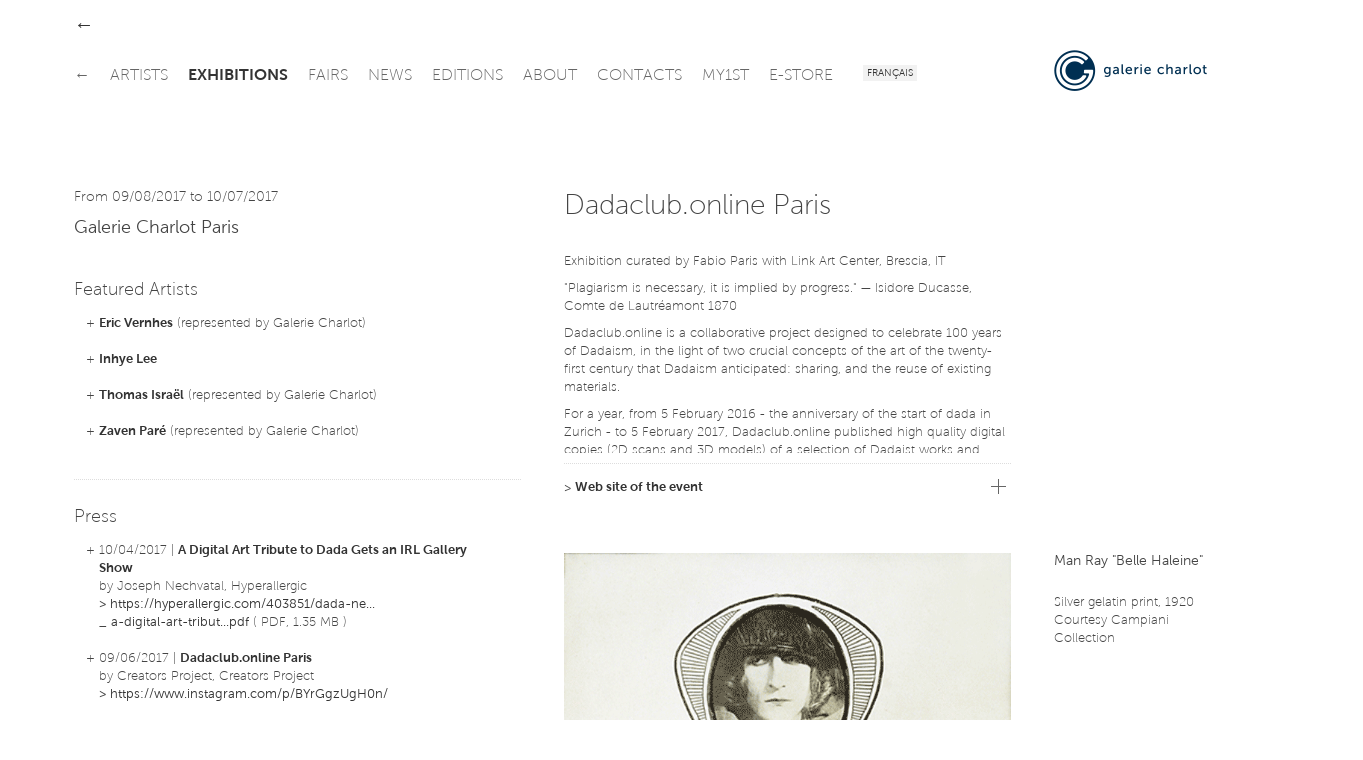

--- FILE ---
content_type: text/html
request_url: https://galeriecharlot.com/en/expo/142/Dadaclubonline-Paris
body_size: 18745
content:
	<!DOCTYPE HTML>
	<html lang="en">
	<head>
	<meta charset="UTF-8">
	<meta http-equiv="X-UA-Compatible" content="IE=edge">
	<meta name="viewport" content="width=device-width, initial-scale=1.0">
	<link rel="stylesheet" type="text/css" href="/themes/classic/js/fancybox/jquery.fancybox-1.3.4.css" />
<style type="text/css">
/*<![CDATA[*/
/* CSS crunched with Crunch - http://crunchapp.net/ */
article,aside,details,figcaption,figure,footer,header,hgroup,nav,section{display:block;}
audio,canvas,video{display:inline-block;*display:inline;*zoom:1;}
audio:not([controls]){display:none;}
html{font-size:100%;-webkit-text-size-adjust:100%;-ms-text-size-adjust:100%;}
a:focus{outline:thin dotted #333;outline:5px auto -webkit-focus-ring-color;outline-offset:-2px;}
a:hover,a:active{outline:0;}
sub,sup{position:relative;font-size:75%;line-height:0;vertical-align:baseline;}
sup{top:-0.5em;}
sub{bottom:-0.25em;}
img{max-width:100%;vertical-align:middle;border:0;-ms-interpolation-mode:bicubic;}
#map_canvas img{max-width:none;}
button,input,select,textarea{margin:0;font-size:100%;vertical-align:middle;}
button,input{*overflow:visible;line-height:normal;}
button::-moz-focus-inner,input::-moz-focus-inner{padding:0;border:0;}
button,input[type="button"],input[type="reset"],input[type="submit"]{cursor:pointer;-webkit-appearance:button;}
input[type="search"]{-webkit-box-sizing:content-box;-moz-box-sizing:content-box;box-sizing:content-box;-webkit-appearance:textfield;}
input[type="search"]::-webkit-search-decoration,input[type="search"]::-webkit-search-cancel-button{-webkit-appearance:none;}
textarea{overflow:auto;vertical-align:top;}
.clearfix{*zoom:1;}.clearfix:before,.clearfix:after{display:table;content:"";}
.clearfix:after{clear:both;}
.hide-text{font:0/0 a;color:transparent;text-shadow:none;background-color:transparent;border:0;}
.input-block-level{display:block;width:100%;min-height:28px;-webkit-box-sizing:border-box;-moz-box-sizing:border-box;-ms-box-sizing:border-box;box-sizing:border-box;}
#grid{}
body{margin:0;font-family:"Museo Sans","Helvetica Neue",Helvetica,Arial,sans-serif;font-size:13px;line-height:18px;font-weight:100;color:#444444;background-color:#ffffff;}
a{color:#333333;text-decoration:none;}
a:hover{color:#002f52;text-decoration:underline;}
a:focus{outline:none;}
button::-moz-focus-inner{border:0;}
.row{margin-left:-43px;*zoom:1;}.row:before,.row:after{display:table;content:"";}
.row:after{clear:both;}
[class*="span"]{float:left;margin-left:43px;}
.container,.navbar-fixed-top .container,.navbar-fixed-bottom .container{width:1133px;}
.span12{width:1133px;}
.span11{width:1035px;}
.span10{width:937px;}
.span9{width:839px;}
.span8{width:741px;}
.span7{width:643px;}
.span6{width:545px;}
.span5{width:447px;}
.span4{width:349px;}
.span3{width:251px;}
.span2{width:153px;}
.span1{width:55px;}
.offset12{margin-left:1219px;}
.offset11{margin-left:1121px;}
.offset10{margin-left:1023px;}
.offset9{margin-left:925px;}
.offset8{margin-left:827px;}
.offset7{margin-left:729px;}
.offset6{margin-left:631px;}
.offset5{margin-left:533px;}
.offset4{margin-left:435px;}
.offset3{margin-left:337px;}
.offset2{margin-left:239px;}
.offset1{margin-left:141px;}
.container{margin-right:auto;margin-left:auto;*zoom:1;}.container:before,.container:after{display:table;content:"";}
.container:after{clear:both;}
.container-fluid{padding-right:43px;padding-left:43px;*zoom:1;}.container-fluid:before,.container-fluid:after{display:table;content:"";}
.container-fluid:after{clear:both;}
p{margin:0 0 9px;}p small{font-size:11px;color:#999999;}
.lead{margin-bottom:18px;font-size:20px;font-weight:100;line-height:27px;}
h1,h2,h3,h4,h5,h6{font-weight:100;}
h1,h2,h3,h4,h5,h6{margin:0;font-family:inherit;color:inherit;text-rendering:optimizelegibility;}h1 small,h2 small,h3 small,h4 small,h5 small,h6 small{font-weight:100;color:#999999;}
h1{font-size:28px;line-height:36px;margin-bottom:1em;}h1 small{font-size:18px;}
h2{font-size:24px;line-height:36px;margin-bottom:10px;}h2 small{font-size:18px;}
h3{font-size:18px;line-height:27px;margin-bottom:10px;}h3 small{font-size:14px;}
h4,h5,h6{line-height:18px;}
h4{font-size:14px;margin-bottom:5px;}h4 small{font-size:12px;}
h5{font-size:12px;}
h6{font-size:11px;color:#999999;text-transform:uppercase;}
.page-header{padding-bottom:17px;margin:18px 0;border-bottom:1px solid #eeeeee;}
.page-header h1{line-height:1;}
ul,ol{padding:0;margin:0 0 9px 25px;}
ul ul,ul ol,ol ol,ol ul{margin-bottom:0;}
ul{list-style:disc;}
ol{list-style:decimal;}
li{line-height:18px;}
ul.unstyled,ol.unstyled{margin-left:0;list-style:none;}
dl{margin-bottom:18px;}
dt,dd{line-height:18px;}
dt{font-weight:bold;line-height:17px;}
dd{margin-left:9px;}
.dl-horizontal dt{float:left;width:120px;clear:left;text-align:right;overflow:hidden;text-overflow:ellipsis;white-space:nowrap;}
.dl-horizontal dd{margin-left:130px;}
hr{margin:18px 0;border:0;border-top:1px solid #eeeeee;border-bottom:1px solid #ffffff;}
strong{font-weight:bold;}
em{font-style:italic;}
.muted{color:#999999;}
abbr[title]{cursor:help;border-bottom:1px dotted #999999;}
abbr.initialism{font-size:90%;text-transform:uppercase;}
blockquote{padding:0 0 0 15px;margin:0 0 18px;border-left:5px solid #eeeeee;}blockquote p{margin-bottom:0;font-size:16px;font-weight:300;line-height:22.5px;}
blockquote small{display:block;line-height:18px;color:#999999;}blockquote small:before{content:'\2014 \00A0';}
blockquote.pull-right{float:right;padding-right:15px;padding-left:0;border-right:5px solid #eeeeee;border-left:0;}blockquote.pull-right p,blockquote.pull-right small{text-align:right;}
q:before,q:after,blockquote:before,blockquote:after{content:"";}
address{display:block;margin-bottom:18px;font-style:normal;line-height:18px;}
small{font-size:100%;}
cite{font-style:normal;}
.navbar{*position:relative;*z-index:2;overflow:visible;margin-bottom:0;float:left;}
.navbar-inner{min-height:55px;}
.navbar .container{width:auto;}
.nav-collapse.collapse{height:auto;}
.navbar{color:#999999;}.navbar .brand:hover{text-decoration:none;}
.navbar .brand{float:left;display:block;padding:15.5px 20px 19.5px;margin-left:-20px;font-size:20px;font-weight:200;line-height:1;color:#666666;}
.navbar .navbar-text{margin-bottom:0;line-height:55px;}
.navbar .navbar-link{color:#666666;}.navbar .navbar-link:hover{color:#333333;}
.navbar-fixed-top,.navbar-fixed-bottom{position:fixed;right:0;left:0;z-index:1030;margin-bottom:0;}
.navbar-fixed-top .navbar-inner,.navbar-fixed-bottom .navbar-inner{padding-left:0;padding-right:0;-webkit-border-radius:0;-moz-border-radius:0;border-radius:0;}
.navbar-fixed-top .container,.navbar-fixed-bottom .container{width:1133px;}
.navbar-fixed-top{top:0;}
.navbar-fixed-bottom{bottom:0;}
.navbar .nav{position:relative;left:0;display:block;float:left;margin:0 10px 0 0;}
.navbar .nav.pull-right{float:right;}
.navbar .nav>li{display:block;float:left;}
.navbar .nav>li>a{float:left;padding:23.5px 10px 19.5px 0;color:#666666;text-decoration:none;text-transform:uppercase;font-weight:100;}
.navbar .btn{display:inline-block;padding:4px 10px 4px;margin:12.5px 5px 13.5px;line-height:18px;}
.navbar .btn-group{margin:0;padding:12.5px 5px 13.5px;}
.navbar .nav>li>a:hover{background-color:transparent;color:#333333;text-decoration:none;}
.navbar .nav .active>a{color:#333333;text-decoration:none;font-weight:700;}
.navbar .nav .active>a:hover{color:#333333;text-decoration:none;}
.navbar .nav.pull-right{margin-left:10px;margin-right:0;}
.tooltip{font-weight:300;position:absolute;z-index:1020;display:block;visibility:visible;padding:5px;font-size:11px;opacity:0;filter:alpha(opacity=0);}.tooltip.in{opacity:0.8;filter:alpha(opacity=80);}
.tooltip.top{margin-top:-2px;}
.tooltip.right{margin-left:2px;}
.tooltip.bottom{margin-top:2px;}
.tooltip.left{margin-left:-2px;}
.tooltip.top .tooltip-arrow{bottom:0;left:50%;margin-left:-5px;border-left:5px solid transparent;border-right:5px solid transparent;border-top:5px solid #000000;}
.tooltip.left .tooltip-arrow{top:50%;right:0;margin-top:-5px;border-top:5px solid transparent;border-bottom:5px solid transparent;border-left:5px solid #000000;}
.tooltip.bottom .tooltip-arrow{top:0;left:50%;margin-left:-5px;border-left:5px solid transparent;border-right:5px solid transparent;border-bottom:5px solid #000000;}
.tooltip.right .tooltip-arrow{top:50%;left:0;margin-top:-5px;border-top:5px solid transparent;border-bottom:5px solid transparent;border-right:5px solid #000000;}
.tooltip-inner{max-width:200px;padding:3px 8px;color:#ffffff;text-align:center;text-decoration:none;background-color:#000000;-webkit-border-radius:4px;-moz-border-radius:4px;border-radius:4px;}
.tooltip-arrow{position:absolute;width:0;height:0;}
.pull-right{float:right;}
.pull-left{float:left;}
.hide{display:none;}
.show{display:block;}
.invisible{visibility:hidden;}
.uppercase{text-transform:uppercase;}
.lowercase{text-transform:lowercase;}
.hidden{display:none;visibility:hidden;}
.visible-phone{display:none !important;}
.visible-tablet{display:none !important;}
.hidden-desktop{display:none !important;}
@media (max-width:767px){.visible-phone{display:inherit !important;} .hidden-phone{display:none !important;} .hidden-desktop{display:inherit !important;} .visible-desktop{display:none !important;}}@media (min-width:768px) and (max-width:979px){.visible-tablet{display:inherit !important;} .hidden-tablet{display:none !important;} .hidden-desktop{display:inherit !important;} .visible-desktop{display:none !important ;}}@media (max-width:480px){.nav-collapse{-webkit-transform:translate3d(0, 0, 0);} .page-header h1 small{display:block;line-height:18px;} input[type="checkbox"],input[type="radio"]{border:1px solid #ccc;} .form-horizontal .control-group>label{float:none;width:auto;padding-top:0;text-align:left;} .form-horizontal .controls{margin-left:0;} .form-horizontal .control-list{padding-top:0;} .form-horizontal .form-actions{padding-left:10px;padding-right:10px;} .modal{position:absolute;top:10px;left:10px;right:10px;width:auto;margin:0;}.modal.fade.in{top:auto;} .modal-header .close{padding:10px;margin:-10px;} .carousel-caption{position:static;}}@media (max-width:767px){.expo-container .full,.expo-container .half{height:200px !important;} .navbar .nav{font-size:14px;margin:0;float:none !important;text-align:center;} .navbar .nav>li{margin-right:0px;display:inline-block;float:none !important;} .lang_bar{float:right !important;margin-right:20px;} #header{top:0 !important;position:relative !important;} #logo{text-align:center;margin-top:15px;} #logo img{height:55px;width:auto !important;} #under-navbar{height:30px !important;} #over-navbar{display:none;position:relative !important;} #admin-navbar{position:relative !important;} #container{margin-top:0 !important;} #home{margin-bottom:20px;border-bottom:1px solid #DDD;} body{padding-left:20px;padding-right:20px;} .navbar-fixed-top,.navbar-fixed-bottom{margin-left:-20px;margin-right:-20px;} .container-fluid{padding:0;} .dl-horizontal dt{float:none;clear:none;width:auto;text-align:left;} .dl-horizontal dd{margin-left:0;} .container{width:auto;} .row-fluid{width:100%;} .row,.thumbnails{margin-left:0;} [class*="span"],.row-fluid [class*="span"]{float:none;display:block;width:auto;margin-left:0;} .input-large,.input-xlarge,.input-xxlarge,input[class*="span"],select[class*="span"],textarea[class*="span"],.uneditable-input{display:block;width:100%;min-height:28px;-webkit-box-sizing:border-box;-moz-box-sizing:border-box;-ms-box-sizing:border-box;box-sizing:border-box;} .input-prepend input,.input-append input,.input-prepend input[class*="span"],.input-append input[class*="span"]{display:inline-block;width:auto;}}@media (min-width:768px) and (max-width:979px){.row{margin-left:-20px;*zoom:1;}.row:before,.row:after{display:table;content:"";} .row:after{clear:both;} [class*="span"]{float:left;margin-left:20px;} .container,.navbar-fixed-top .container,.navbar-fixed-bottom .container{width:724px;} .span12{width:724px;} .span11{width:662px;} .span10{width:600px;} .span9{width:538px;} .span8{width:476px;} .span7{width:414px;} .span6{width:352px;} .span5{width:290px;} .span4{width:228px;} .span3{width:166px;} .span2{width:104px;} .span1{width:42px;} .offset12{margin-left:764px;} .offset11{margin-left:702px;} .offset10{margin-left:640px;} .offset9{margin-left:578px;} .offset8{margin-left:516px;} .offset7{margin-left:454px;} .offset6{margin-left:392px;} .offset5{margin-left:330px;} .offset4{margin-left:268px;} .offset3{margin-left:206px;} .offset2{margin-left:144px;} .offset1{margin-left:82px;} input,textarea,.uneditable-input{margin-left:0;} input.span12, textarea.span12, .uneditable-input.span12{width:714px;} input.span11, textarea.span11, .uneditable-input.span11{width:652px;} input.span10, textarea.span10, .uneditable-input.span10{width:590px;} input.span9, textarea.span9, .uneditable-input.span9{width:528px;} input.span8, textarea.span8, .uneditable-input.span8{width:466px;} input.span7, textarea.span7, .uneditable-input.span7{width:404px;} input.span6, textarea.span6, .uneditable-input.span6{width:342px;} input.span5, textarea.span5, .uneditable-input.span5{width:280px;} input.span4, textarea.span4, .uneditable-input.span4{width:218px;} input.span3, textarea.span3, .uneditable-input.span3{width:156px;} input.span2, textarea.span2, .uneditable-input.span2{width:94px;} input.span1, textarea.span1, .uneditable-input.span1{width:32px;} .expo-container .full{height:145px !important;} .expo-container .half{height:170px !important;} .navbar .nav{font-size:14px;margin:0;} .navbar .nav>li{margin-right:0px;} #header{position:relative !important;top:0 !important;} #over-navbar{position:relative !important;display:none;} #over-navbar .back_link{display:none;} #under-navbar{height:60px !important;position:relative !important;} #admin-navbar{position:relative !important;} #container{margin-top:0 !important;} #logo{margin-top:10px;}}@media (min-width:980px) and (max-width:1200px){.row{margin-left:-30px;*zoom:1;}.row:before,.row:after{display:table;content:"";} .row:after{clear:both;} [class*="span"]{float:left;margin-left:30px;} .container,.navbar-fixed-top .container,.navbar-fixed-bottom .container{width:930px;} .span12{width:930px;} .span11{width:850px;} .span10{width:770px;} .span9{width:690px;} .span8{width:610px;} .span7{width:530px;} .span6{width:450px;} .span5{width:370px;} .span4{width:290px;} .span3{width:210px;} .span2{width:130px;} .span1{width:50px;} .offset12{margin-left:990px;} .offset11{margin-left:910px;} .offset10{margin-left:830px;} .offset9{margin-left:750px;} .offset8{margin-left:670px;} .offset7{margin-left:590px;} .offset6{margin-left:510px;} .offset5{margin-left:430px;} .offset4{margin-left:350px;} .offset3{margin-left:270px;} .offset2{margin-left:190px;} .offset1{margin-left:110px;} input,textarea,.uneditable-input{margin-left:0;} input.span12, textarea.span12, .uneditable-input.span12{width:920px;} input.span11, textarea.span11, .uneditable-input.span11{width:840px;} input.span10, textarea.span10, .uneditable-input.span10{width:760px;} input.span9, textarea.span9, .uneditable-input.span9{width:680px;} input.span8, textarea.span8, .uneditable-input.span8{width:600px;} input.span7, textarea.span7, .uneditable-input.span7{width:520px;} input.span6, textarea.span6, .uneditable-input.span6{width:440px;} input.span5, textarea.span5, .uneditable-input.span5{width:360px;} input.span4, textarea.span4, .uneditable-input.span4{width:280px;} input.span3, textarea.span3, .uneditable-input.span3{width:200px;} input.span2, textarea.span2, .uneditable-input.span2{width:120px;} input.span1, textarea.span1, .uneditable-input.span1{width:40px;} .thumbnails{margin-left:-30px;} .thumbnails>li{margin-left:30px;} .row-fluid .thumbnails{margin-left:0;} .expo-container .full{height:185px !important;} .expo-container .half{height:230px !important;} .navbar .nav{font-size:15px;margin:0 5px 0 0;} .navbar .nav>li{margin-right:8px;} #logo{margin-top:5px;}}@media (min-width:1200px){.row{margin-left:-43px;*zoom:1;}.row:before,.row:after{display:table;content:"";} .row:after{clear:both;} [class*="span"]{float:left;margin-left:43px;} .container,.navbar-fixed-top .container,.navbar-fixed-bottom .container{width:1133px;} .span12{width:1133px;} .span11{width:1035px;} .span10{width:937px;} .span9{width:839px;} .span8{width:741px;} .span7{width:643px;} .span6{width:545px;} .span5{width:447px;} .span4{width:349px;} .span3{width:251px;} .span2{width:153px;} .span1{width:55px;} .offset12{margin-left:1219px;} .offset11{margin-left:1121px;} .offset10{margin-left:1023px;} .offset9{margin-left:925px;} .offset8{margin-left:827px;} .offset7{margin-left:729px;} .offset6{margin-left:631px;} .offset5{margin-left:533px;} .offset4{margin-left:435px;} .offset3{margin-left:337px;} .offset2{margin-left:239px;} .offset1{margin-left:141px;} .row{margin-left:-43px;*zoom:1;}.row:before,.row:after{display:table;content:"";} .row:after{clear:both;} [class*="span"]{float:left;margin-left:43px;} .container,.navbar-fixed-top .container,.navbar-fixed-bottom .container{width:1133px;} .span12{width:1133px;} .span11{width:1035px;} .span10{width:937px;} .span9{width:839px;} .span8{width:741px;} .span7{width:643px;} .span6{width:545px;} .span5{width:447px;} .span4{width:349px;} .span3{width:251px;} .span2{width:153px;} .span1{width:55px;} .offset12{margin-left:1219px;} .offset11{margin-left:1121px;} .offset10{margin-left:1023px;} .offset9{margin-left:925px;} .offset8{margin-left:827px;} .offset7{margin-left:729px;} .offset6{margin-left:631px;} .offset5{margin-left:533px;} .offset4{margin-left:435px;} .offset3{margin-left:337px;} .offset2{margin-left:239px;} .offset1{margin-left:141px;} .thumbnails{margin-left:-30px;} .thumbnails>li{margin-left:30px;} .row-fluid .thumbnails{margin-left:0;} .expo-container .full{height:220px !important;} .expo-container .half{height:280px !important;} .navbar .nav{font-size:16px;margin:0 10px 0 0;} .navbar .nav>li{margin-right:10px;}}@media (max-width:979px){body{padding-top:0;} .navbar-fixed-top,.navbar-fixed-bottom{position:static;} .navbar-fixed-top{margin-bottom:18px;} .navbar-fixed-bottom{margin-top:18px;} .navbar-fixed-top .navbar-inner,.navbar-fixed-bottom .navbar-inner{padding:5px;} .navbar .container{width:auto;padding:0;} .navbar .brand{padding-left:10px;padding-right:10px;margin:0 0 0 -5px;} .nav-collapse{clear:both;} .nav-collapse .nav{float:none;margin:0 0 9px;} .nav-collapse .nav>li{float:none;} .nav-collapse .nav>li>a{margin-bottom:2px;} .nav-collapse .nav>.divider-vertical{display:none;} .nav-collapse .nav .nav-header{color:#999999;text-shadow:none;} .nav-collapse .nav>li>a,.nav-collapse .dropdown-menu a{padding:6px 15px;font-weight:bold;color:#666666;-webkit-border-radius:3px;-moz-border-radius:3px;border-radius:3px;} .nav-collapse .btn{padding:4px 10px 4px;font-weight:normal;-webkit-border-radius:4px;-moz-border-radius:4px;border-radius:4px;} .nav-collapse .dropdown-menu li+li a{margin-bottom:2px;} .nav-collapse .nav>li>a:hover,.nav-collapse .dropdown-menu a:hover{background-color:#333333;} .nav-collapse.in .btn-group{margin-top:5px;padding:0;} .nav-collapse .dropdown-menu{position:static;top:auto;left:auto;float:none;display:block;max-width:none;margin:0 15px;padding:0;background-color:transparent;border:none;-webkit-border-radius:0;-moz-border-radius:0;border-radius:0;-webkit-box-shadow:none;-moz-box-shadow:none;box-shadow:none;} .nav-collapse .dropdown-menu:before,.nav-collapse .dropdown-menu:after{display:none;} .nav-collapse .dropdown-menu .divider{display:none;} .nav-collapse .navbar-form,.nav-collapse .navbar-search{float:none;padding:9px 15px;margin:9px 0;border-top:1px solid #333333;border-bottom:1px solid #333333;-webkit-box-shadow:inset 0 1px 0 rgba(255,255,255,.1), 0 1px 0 rgba(255,255,255,.1);-moz-box-shadow:inset 0 1px 0 rgba(255,255,255,.1), 0 1px 0 rgba(255,255,255,.1);box-shadow:inset 0 1px 0 rgba(255,255,255,.1), 0 1px 0 rgba(255,255,255,.1);} .navbar .nav-collapse .nav.pull-right{float:none;margin-left:0;} .nav-collapse,.nav-collapse.collapse{overflow:hidden;height:0;} .navbar .btn-navbar{display:block;} .navbar-static .navbar-inner{padding-left:10px;padding-right:10px;}}@media (min-width:980px){.nav-collapse.collapse{height:auto !important;overflow:visible !important;}}

/*]]>*/
</style>
<script type="text/javascript" src="//ajax.googleapis.com/ajax/libs/jquery/1.8.1/jquery.min.js"></script>
<script type="text/javascript" src="/assets/b7cc108d/jquery.yii.js"></script>
<script type="text/javascript" src="/assets/b7cc108d/jquery.yiiactiveform.js"></script>
<script type="text/javascript" src="/themes/classic/js/fancybox/jquery.fancybox-1.3.4.pack.js"></script>
<script type="text/javascript" src="/themes/classic/js/fancybox/jquery.easing-1.3.pack.js"></script>
<title>Dadaclub.online Paris - Exhibition - Galerie Charlot | Contemporary Art, Paris</title>
		<meta name="description" content="Dadaclub.online Paris - Exhibition - Contemporary painting and digital art gallery in Paris.">
		<meta name="keywords" content="art gallery, Galerie Charlot, Charlot, gallery, Paris, painting, art, digital art, contemporary, contemporary art, exhibitions, artists, drawing, generative, processing, 3D, media, video, new media, young, talent, algorythm, programs, computer art, software, rue Charlot, Marais">
	<!-- GUEST STYLE -->
<style type="text/css">a:focus{outline:0}button::-moz-focus-inner{border:0}table{width:100%;border:1px solid #DDD}.hidden{visibility:hidden}.clear{clear:both}.left{float:left}.right{float:right}.text-r{text-align:right}.text-c{text-align:center}.text-j{text-align:justify}.margin-r{margin-right:32px}.no-margin-r{margin-right:0!important}.margin-b{margin-bottom:32px}.margin-b-small{margin-bottom:10px}.no-margin-b{margin-bottom:0!important}.pad{padding:20px}.pad-t{padding-top:20px}.pad-r{padding-right:20px}.pad-b{padding-bottom:20px}.pad-l{padding-left:20px}.img-50{width:50px}.img-90{width:90px}.img-160{width:160px}.img-220{width:220px}.img-450{width:450px}.img-100p,.w100p{width:100%}#container{margin-top:109px}#header{background-color:#FFF;position:fixed;z-index:10;top:38px;padding:5px 0}#over-navbar,#admin-navbar{background-color:#FFF;position:fixed;z-index:15;top:0;height:38px}#under-navbar{height:75px;padding-top:5px}#header_shadow{display:none;height:109px;width:100%;top:0;left:0;position:fixed;border-bottom:1px dotted #DDD;z-index:9;background-color:#FFF;box-shadow:0 2px 3px 0 rgba(0,0,0,0.1)}.lang_bar{float:left}.lang_bar ul{height:55px;list-style:none;padding:0;margin:0}.lang_bar ul li{display:inline-block;padding:21px 0 0 0}.lang_bar ul li a{font-size:10px;font-weight:300;text-transform:uppercase;text-decoration:none;background-color:#f2f2f2;padding:4px 4px 2px 4px}.lang_bar ul li a:hover{color:#333;text-decoration:none}a.back_link{font-size:20px;margin-top:17px;text-decoration:none;float:left}a.back_link:hover{text-decoration:none}.unactive{opacity:.5}.news-date{color:#999}.expo-container{margin-bottom:40px}.expo-container p,.expo-container h1,.expo-container h3{padding:0}.art-wrapper{width:100%;overflow:hidden;position:relative}.art-wrapper .img-wrapper,.art-wrapper .video-wrapper{height:100%;width:100%;position:relative}.art-wrapper .img-wrapper img,.art-wrapper .video-wrapper img{min-height:100%;min-width:100%}.expo-date{min-width:62.5%;position:absolute;z-index:5;bottom:20px;left:0;background-color:#FFF;padding:5px 25px 3px 25px;display:inline;width:auto}.full .expo-date{min-width:37.5%}.expo-date.alt{bottom:0;padding:2px 25px 0 0;margin-bottom:-3px;-webkit-border-top-right-radius:2px;-moz-border-top-right-radius:2px;border-top-right-radius:2px}.relation-wrapper ul,.list-wrapper ul,.index ul{padding:0;margin:0;list-style:inside;list-style-type:none;display:block}.relation-wrapper ul li{margin-left:0;padding:0 25px;text-indent:-1em}.relation-wrapper{padding:25px 0 20px 0}.relation-wrapper.border-top{border-top:1px dotted #DDD}.list-wrapper ul li{padding:0 25px}table.index{border:none!important;width:auto!important}table.index td{vertical-align:top;padding-bottom:10px}table.index td.date h3{border-right:1px dotted #DDD;width:110px;margin-right:15px}#art-all,#art-related,#art-available{position:relative;width:100%}#related-list,#available-list{height:350px;overflow:auto}.text-box-wrapper{max-height:200px;overflow:hidden}.text_box{max-height:100%}.plus{padding-top:5px}#flexyBoxSeparator{border-top:1px dotted #DDD;margin-top:10px;padding-top:10px;text-align:right}#flexyBoxButton{float:right;clear:both;margin-bottom:22px}.attachment{text-indent:-1em;margin-bottom:0!important;padding:0 12px}#footer{margin-top:44px;padding-bottom:66px}#footer>div{padding-top:22px;border-top:1px dotted #DDD}#footer,#footer a{color:#999}#footer a:hover{color:#666}#footer .credits{font-size:10px}#footer a.credits{color:#999}#footer a.credits:hover{color:#666}#footer .credits .bk{font-family:Arial,Helvetica,sans-serif!important}#footer .logo{font-weight:500;color:#666}.gc-icon{display:inline-block;width:25px;height:25px;*margin-right:.3em;line-height:25px;vertical-align:text-top;background-image:url("/themes/classic/img/icons.png")!important;background-position:25px 25px;background-repeat:no-repeat}.center-icon{margin-top:-5px}.gc-icon-cursor-pointer{cursor:pointer}.gc-icon-close{background-position:0 -25px}.gc-icon-close:hover{background-position:0 0}.gc-icon-arrow-left{background-position:-25px -25px}.gc-icon-arrow-left:hover{background-position:-25px 0}.gc-icon-arrow-right{background-position:-50px -25px}.gc-icon-arrow-right:hover{background-position:-50px 0}.gc-icon-arrow-down{background-position:-75px -25px}.gc-icon-arrow-down:hover{background-position:-75px 0}.gc-icon-arrow-up{background-position:-100px -25px}.gc-icon-arrow-up:hover{background-position:-100px 0}.gc-icon-arrow-plus{background-position:-125px -25px}.gc-icon-arrow-plus:hover{background-position:-125px 0}.gc-icon-fb{background-position:-150px -25px}.gc-icon-fb:hover{background-position:-150px 0}.gc-icon-vimeo{background-position:-175px -25px}.gc-icon-vimeo:hover{background-position:-175px 0}.gc-icon-twitter{background-position:-200px -25px}.gc-icon-twitter:hover{background-position:-200px 0}.light{font-weight:100!important}.regular{font-weight:300!important}.medium{font-weight:300!important}.bold{font-weight:700!important}@font-face{font-family:"Museo Sans";font-weight:100;font-style:normal;src:url("/themes/classic/fonts/e14e9fd6-0631-4491-b873-211c7b6f926c.eot?iefix") format("eot")}@font-face{font-family:"Museo Sans";font-weight:100;font-style:normal;src:url("/themes/classic/fonts/e14e9fd6-0631-4491-b873-211c7b6f926c.eot?iefix");src:url("/themes/classic/fonts/e976d680-12b6-411e-9f79-0ef9287f484d.woff") format("woff"),url("/themes/classic/fonts/81780024-f1ae-4135-a0ae-d0bab2c19986.ttf") format("truetype"),url("/themes/classic/fonts/98fa899e-fa41-4563-b67a-33d373ba60ee.svg#98fa899e-fa41-4563-b67a-33d373ba60ee") format("svg")}@font-face{font-family:"Museo Sans";font-weight:300;font-style:normal;src:url("/themes/classic/fonts/fd479df2-01b0-4e3a-a411-915c477f1352.eot?iefix") format("eot")}@font-face{font-family:"Museo Sans";font-weight:300;font-style:normal;src:url("/themes/classic/fonts/fd479df2-01b0-4e3a-a411-915c477f1352.eot?iefix");src:url("/themes/classic/fonts/b252d464-65cb-4950-88f7-ac0a1bf79b75.woff") format("woff"),url("/themes/classic/fonts/b3d18117-6517-4d3f-afc1-774086ff5fc1.ttf") format("truetype"),url("/themes/classic/fonts/b9bed509-0816-43d8-b14b-7525a21f4bde.svg#b9bed509-0816-43d8-b14b-7525a21f4bde") format("svg")}@font-face{font-family:"Museo Sans";font-weight:700;font-style:normal;src:url("/themes/classic/fonts/3d0a39cf-115c-4800-9b1e-31c7912abfc2.eot?iefix") format("eot")}@font-face{font-family:"Museo Sans";font-weight:700;font-style:normal;src:url("/themes/classic/fonts/3d0a39cf-115c-4800-9b1e-31c7912abfc2.eot?iefix");src:url("/themes/classic/fonts/eadbb595-a394-48fc-834f-8bf5da15cddf.woff") format("woff"),url("/themes/classic/fonts/9bcba093-b507-4b9b-9c83-303003d3815c.ttf") format("truetype"),url("/themes/classic/fonts/9a2af429-2624-4bd1-a676-8f0eed3e7e31.svg#9a2af429-2624-4bd1-a676-8f0eed3e7e31") format("svg")} .expo-container .full {height:220px;}.expo-container .half {height:280px;}

body{opacity:1;transition:0.7s opacity}body.fade-out{opacity:0}.container-content{min-height:72vh}.news-col-right{margin-top:0px}.news-col-right .uppercase{font-weight:300;color:#333333;font-size:16px}.relation-expo{padding:8px 25px !important}.home .expo-container{margin-bottom:40px}.home .expo-container h4{margin-bottom:15px}.home .expo-container h1{margin-top:20px;margin-bottom:5px}.home .expo-container.present h4{display:none}.home .expo-container.future h4{display:none}.home .dates{font-weight:300;font-size:18px}.home img{max-width:100%;vertical-align:middle;border:0;-ms-interpolation-mode:bicubic}.home .expo-container .half{height:220px !important;margin-bottom:20px}.home .list-wrapper ul li{padding:0}.home .art-wrapper{width:100%;overflow:hidden;position:relative}.home .art-wrapper .img-wrapper,.home .art-wrapper .video-wrapper{height:100%;width:100%;position:relative}.home .art-wrapper .img-wrapper img,.home .art-wrapper .video-wrapper img{min-height:100%;min-width:100%}.contact address{margin-bottom:80px;margin-top:40px}#map_canvas,#map_canvas2{height:350px;width:100%}.contact .names{margin-bottom:20px}.contact .name{margin-bottom:20px;font-weight:300;text-align:left}.contact .name a{display:block;font-weight:200}.contact .name .role{font-size:13px;font-weight:100}.contact .name-founder-content span{font-weight:300}.contact .logo{margin-bottom:20px}.contact .logo img{width:20px;height:100%;margin-right:5px}.artist-col{min-height:270px;width:100%}.artist-col li{position:relative}.clear-left{clear:left}.artist-list h3{display:inline-block}.artist-list .uppercase{margin-bottom:30px;font-weight:300}.artist-index{width:100%;position:relative}.artist .accordion-title{margin-top:40px}.artist .accordion-item{margin-bottom:80px}.artist-photo-right{opacity:0;transition:opacity 0.4s;position:absolute;top:-40px;right:-200px;max-width:200px;max-height:auto}.artist img{max-width:200px;max-height:auto}.artist-index h3:hover .artist-photo-right{opacity:1}.expo .news-col-right{margin-top:5px}.expo h2,.expo h4{margin-bottom:20px}.expo .expo-list.present h4{display:none}.expo .expo-list.future h4{display:none}.expo .dates{font-weight:300;font-size:18px}.expo-title .date a:hover{text-decoration:none}.expo-list li{overflow:hidden}.expo-title{display:inline-block;float:left;width:100%}.expo .list-wrapper{min-height:490px}.expo-title .date a{display:inline-block;margin-bottom:15px}.expo-thumbnail{display:inline-block;float:right;width:30%;margin:auto}.expo-thumbnail img{width:200px;height:auto}.expo .list-wrapper ul li{padding:0;min-height:490px}.expo .art-wrapper{height:220px;margin-bottom:20px}.accordion-paris-title,.accordion-tel-aviv-title{cursor:pointer}.expo .accordion-item,.accordion-paris-items,.accordion-tel-aviv-items{list-style:none;display:none}.news .accordion,.project .accordion{margin-left:0px}.news .accordion-title,.project .accordion-title{display:inline-block;margin-bottom:10px;font-size:18px}.news .accordion-item,.project .accordion-item{display:table;border-collapse:separate;border-spacing:0px 20px;width:100%}.news .accordion-item li,.project .accordion-item li{display:table-row}.news .date,.project .date{display:table-cell;width:110px;border-right:1px dotted #DDD}.news .regular,.project .regular{display:table-cell;padding-left:30px}.news-list,.project-list{width:100%}.news-list-item,.project-list-item{position:relative;padding-right:10px}.news img,.project img{max-width:200px}.news-photo-right,.project-photo-right{opacity:0;transition:opacity 0.4s;position:absolute;top:-40px;right:-200px}.news-list:hover .news-photo-right,.project-list:hover .project-photo-right{opacity:1}#footer .left{margin-top:10px}#footer .newsletter a{color:#666}.social{display:inline-block;float:right}.bk{margin-left:30px;vertical-align:bottom}.gc-icon{vertical-align:middle}.gc-icon-artsy{background-position:-226px -25px}.gc-icon-artsy:hover{background-position:-226px 0}.gc-icon-instagram{background-position:-255px -25px}.gc-icon-instagram:hover{background-position:-255px 0}.newsletter{display:inline-block;font-size:16px;vertical-align:bottom;padding:5px}.poplight{margin-right:30px}.newsletter form{width:100%}.newsletter .btn{height:auto;width:auto;margin-top:10px}.newsletter h2{margin-top:30px;margin-bottom:30px}.newsletter a:hover{text-decoration:none}.poplight{display:inline-block}#fade{display:none;background:#F2F2F2;position:fixed;left:0;top:0;width:100%;height:100%;opacity:.90;z-index:9999}.popup_block{display:none;background:#fff;width:40%;height:auto;padding:10px 30px 25px;font-size:1.2em;position:fixed;top:50%;left:50%;transform:translateX(-50%) translateY(-50%);z-index:99999;-webkit-box-shadow:0px 0px 20px #F2F2F2;-moz-box-shadow:0px 0px 20px #F2F2F2;box-shadow:0px 0px 20px #F2F2F2}.popup_block input{background-color:#ffffff;border:1px solid #cccccc;-webkit-border-radius:3px;-moz-border-radius:3px;border-radius:3px;-webkit-box-shadow:inset 0 1px 1px rgba(0, 0, 0, 0.075);-moz-box-shadow:inset 0 1px 1px rgba(0, 0, 0, 0.075);box-shadow:inset 0 1px 1px rgba(0, 0, 0, 0.075);-webkit-transition:border linear 0.2s,box-shadow linear 0.2s;-moz-transition:border linear 0.2s,box-shadow linear 0.2s;-ms-transition:border linear 0.2s,box-shadow linear 0.2s;-o-transition:border linear 0.2s,box-shadow linear 0.2s;transition:border linear 0.2s,box-shadow linear 0.2s;vertical-align:middle;width:96%;max-width:100%;display:inline-block;height:18px;padding:4px;margin-bottom:15px;margin-left:0;font-size:13px;line-height:18px;color:#666666}.popup_block .btn{border-color:#ccc;border-color:rgba(0, 0, 0, 0.1) rgba(0, 0, 0, 0.1) rgba(0, 0, 0, 0.25);display:inline-block;padding:4px 10px 4px;margin-bottom:0;font-size:13px;line-height:18px;color:#444444;text-align:center;text-shadow:0 1px 1px rgba(255, 255, 255, 0.75);vertical-align:middle;cursor:pointer;background-color:#f5f5f5;background-image:-moz-linear-gradient(top, #ffffff, #e6e6e6);background-image:-ms-linear-gradient(top, #ffffff, #e6e6e6);background-image:-webkit-gradient(linear, 0 0, 0 100%, from(#ffffff), to(#e6e6e6));background-image:-webkit-linear-gradient(top, #ffffff, #e6e6e6);background-image:-o-linear-gradient(top, #ffffff, #e6e6e6);background-image:linear-gradient(top, #ffffff, #e6e6e6);background-repeat:repeat-x;filter:progid:DXImageTransform.Microsoft.gradient(startColorstr='#ffffff', endColorstr='#e6e6e6', GradientType=0);border-color:#e6e6e6 #e6e6e6 #bfbfbf;border-color:rgba(0, 0, 0, 0.1) rgba(0, 0, 0, 0.1) rgba(0, 0, 0, 0.25);filter:progid:DXImageTransform.Microsoft.gradient(enabled = false);border:1px solid #cccccc;border-bottom-color:#b3b3b3;-webkit-border-radius:4px;-moz-border-radius:4px;border-radius:4px;-webkit-box-shadow:inset 0 1px 0 rgba(255,255,255,.2), 0 1px 2px rgba(0,0,0,.05);-moz-box-shadow:inset 0 1px 0 rgba(255,255,255,.2), 0 1px 2px rgba(0,0,0,.05);box-shadow:inset 0 1px 0 rgba(255,255,255,.2), 0 1px 2px rgba(0,0,0,.05)}.popup_block .btn:hover{color:#444444;text-decoration:none;background-color:#e6e6e6;background-position:0 -15px;-webkit-transition:background-position 0.1s linear;-moz-transition:background-position 0.1s linear;-ms-transition:background-position 0.1s linear;-o-transition:background-position 0.1s linear;transition:background-position 0.1s linear}*html #fade{position:absolute}*html .popup_block{position:absolute}.cross{position:absolute;top:15px;right:15px}.cross:hover{cursor:pointer}.gc-icon-cross{background-position:0px -25px;transition:all 0.2s}.gc-icon-cross:hover{background-position:0px 0px}.accordion{list-style:none;width:100%}.accordion ul{margin-left:0px}.accordion-title h4{display:inline-block;margin-top:20px;margin-bottom:20px}.accordion-title{display:block;cursor:pointer}.accordion-item{list-style:none}.accordion-item-wrapper{display:none}#footer{padding-bottom:25px}.nav-mobile{display:none}.navbar-mobile-logo{display:none;margin-top:1.3rem;margin-left:30px;text-align:left}.navbar-mobile-logo img{width:40%}

@media (min-width: 621px){

    .artist-col li:nth-of-type(n+12){margin-left:50%}
    .artist-col li:nth-of-type(12){margin-top:-410px}


    .artist-col2 li:nth-of-type(n+28){margin-left:50%}
    .artist-col2 li:nth-of-type(28){margin-top:-1000px}
}

@media (max-width: 1024px){.expo .art-wrapper{height:150px}.artist .col-right{display:none}.artist-photo-right{display:none}.news-photo-right,.project-photo-right{display:none}}

@media (max-width:768px){.container-content{min-height:88vh}.contact .name-founder{display:none}.contact .name-founder-mobile{display:block}.popup_block{width:65%}}

@media (max-width:767px){.expo .tel-aviv{margin-bottom:30px;border-bottom:1px solid #DDD}.navbar-mobile-logo{display:block}#logo{text-align:left}.nav-mobile{display:inline-block;position:fixed !important;top:1.4rem;right:1.25rem;background:#FFFFFF}.nav-mobile-button{display:inline-block;padding:5px 7px 0;cursor:pointer}.nav-mobile-button > div{transition:transform .5s}.nav-mobile-button span{display:block;width:30px;height:3px;background:#002F52;margin:5px auto;transition:transform .2s, width .2s}.nav-mobile .nav-mobile-button.open > div{transform:rotate(180deg)}.nav-mobile .nav-mobile-button.open span{background:#002F52}.nav-mobile .nav-mobile-button.open span:nth-of-type(1){width:20px;transform:rotate(-40deg) translateX(-6px) translateY(-4px)}.nav-mobile .nav-mobile-button.open span:nth-of-type(2){width:30px;transform:translateX(-1px)}.nav-mobile .nav-mobile-button.open span:nth-of-type(3){width:20px;transform:rotate(40deg) translateX(-6px) translateY(4px)}.navbar-mobile{position:fixed;width:100%;height:100vh;text-align:center;right:-100%;top:0;background:#FFFFFF;opacity:0;transition:right .3s, opacity .5s;transition:all 0.8s ease;*/ overflow:hidden}.navbar-mobile--open{top:0;right:0;opacity:1;width:100%;height:100vh;background:#FFFFFF}.navbar-mobile .navbar{overflow:hidden;float:none}.navbar-mobile .navbar ul{margin-top:20%}.navbar-mobile .navbar ul li{display:block;width:100%}.navbar-mobile .navbar ul li a{display:block;width:100%}.navbar .nav>li>a{padding:10px 0;font-size:1.2rem}.lang_bar{float:none !important;margin-right:0;margin-top:25px}.artist{margin-top:50px}.contact address{margin-bottom:30px}.contact .span2{margin-bottom:60px}#map_canvas,#map_canvas2{height:300px}}

@media (max-width:767px) and (orientation: landscape){.navbar-mobile-logo{width:35%}.navbar-mobile .navbar ul{margin-top:3%}.navbar .nav>li>a{padding:10px 10px 10px 0;font-size:1rem}.lang_bar{margin-top:20px}}@media (min-width:768px) and (max-width:979px){.news .span10,.project .span10{width:95%}}@media (max-width:767px){.popup_block{width:70%}}@media (min-width:768px) and (max-width:979px){.contact .span4{width:50%;padding-right:20px;padding-bottom:20px}.contact .span2{padding-left:30px}}@media (min-width:980px) and (max-width:1200px){#map_canvas,#map_canvas2{height:300px}}@media (max-width:979px){.newsletter h2{font-size:18px;padding:0;margin-bottom:10px}}


@media (max-width:620px){.container-content{min-height:84vh}.expo .list-wrapper{min-height:450px}.news-list h3,.project-list h3{font-size:16px}.news .accordion-title,.project .accordion-title{font-size:16px}#footer{padding-bottom:20px}#footer .left{display:none}.artist-col{min-height:270px;width:100%}.artist-col li{position:static}.artist-col li:nth-of-type(n+8){margin-left:0}.artist-col li:nth-of-type(8){margin-top:0}.artist-col2{min-height:270px;width:100%}.artist-col2 li{position:static}.artist-col2 li:nth-of-type(n+8){margin-left:0}.artist-col2 li:nth-of-type(8){margin-top:0}}



@media (max-width:480px){.container-content{min-height:78vh}.popup_block{width:80%;padding:15px}.newsletter h2{font-size:16px;margin-bottom:15px}.bk{display:none}.right{float:none}.news .accordion-item,.project .accordion-item{display:block}.news .accordion-item li,.project .accordion-item li{display:block;margin-bottom:25px}.news .date,.project .date{display:block;border-right:none}.news .regular,.project .regular{display:block;padding-left:0px;width:100%}.news .date,.project .date{min-width:100px}.news-photo-right,.project-photo-right{display:none}.contact .names{margin-bottom:35px}.home .expo-title{margin-bottom:35px}#accordion-tel-aviv,#accordion-paris{margin-bottom:50px}}

.home .present, .home .future {
	float: left;
}

.home .expo-container {
     margin-bottom: 20px; 
}

.expo .list-wrapper ul li, .home .list-wrapper ul li {
	min-height: 490px;
}

.expo .list-wrapper {
    min-height: auto;
}

.expo .dates {
	padding-top: 5px;
}
.grid-container {
    display: grid;
    grid-template-columns: repeat(2, 1fr);
    gap: 10px;
    padding: 10px;
}
.grid-item {
    border: 0px solid #ccc;
    padding: 10px;
    border-radius: 5px;
}
.img-100p {
    width: 100%;
    height: auto;
    display: block;
}

/*.expo-title {
     display: inline-block; 
     float: left; 
     width: 100%; 
}

.expo .art-wrapper {
    height: 220px;
    margin-bottom: 20px;
}*/

</style>	<link rel="shortcut icon" type="image/png" href="/favicon.png">
	<link rel="apple-touch-icon" href="/themes/classic/img/apple-touch-icon-precomposed.png">
	<link rel="apple-touch-icon" sizes="72x72" href="/themes/classic/img/apple-touch-icon-72x72-precomposed.png">
	<link rel="apple-touch-icon" sizes="114x114" href="/themes/classic/img/apple-touch-icon-114x114-precomposed.png">
	<link rel="apple-touch-icon" sizes="144x144" href="/themes/classic/img/apple-touch-icon-144x144-precomposed.png">

	</head>
	<body><script type="text/javascript">
/*<![CDATA[*/

	/*! Copyright (c) 2011 Brandon Aaron (http://brandonaaron.net)
	* Licensed under the MIT License (LICENSE.txt).
	* Version: 3.0.4
	*/
(function(d){function g(a){var b=a||window.event,i=[].slice.call(arguments,1),c=0,h=0,e=0;a=d.event.fix(b);a.type="mousewheel";if(a.wheelDelta)c=a.wheelDelta/120;if(a.detail)c=-a.detail/3;e=c;if(b.axis!==undefined&&b.axis===b.HORIZONTAL_AXIS){e=0;h=-1*c}if(b.wheelDeltaY!==undefined)e=b.wheelDeltaY/120;if(b.wheelDeltaX!==undefined)h=-1*b.wheelDeltaX/120;i.unshift(a,c,h,e);return d.event.handle.apply(this,i)}var f=["DOMMouseScroll","mousewheel"];d.event.special.mousewheel={setup:function(){if(this.addEventListener)for(var a=
f.length;a;)this.addEventListener(f[--a],g,false);else this.onmousewheel=g},teardown:function(){if(this.removeEventListener)for(var a=f.length;a;)this.removeEventListener(f[--a],g,false);else this.onmousewheel=null}};d.fn.extend({mousewheel:function(a){return a?this.bind("mousewheel",a):this.trigger("mousewheel")},unmousewheel:function(a){return this.unbind("mousewheel",a)}})})(jQuery);
/*]]>*/
</script>

	<div id="container" class="container">
		<div class="container-content">

	  

	<div class="row" id="over-navbar">
		<div class="span12">
	<a class="back_link" href="javascript:history.back();">&larr;</a>		</div>
	</div>
		
			<div class="row" id="header">
			<div class="span10 navbar-mobile">
				<div id="mainMenu" class="navbar">
					<div class="navbar-inner">
						<div class="container">

							<div class="navbar-mobile-logo">
								<a href="/en"><img style="width:40%" src="/themes/classic/img/logo_gc.png" alt="Galerie Charlot" /></a>							</div>

							<ul class="nav" id="yw1">
<li><a href="/en">&larr;</a></li>
<li><a href="/en/artist">artists</a></li>
<li class="active"><a href="/en/expo">exhibitions</a></li>
<li><a href="/en/fairs">fairs</a></li>
<li><a href="/en/news">news</a></li>
<li><a href="/en/edition">editions</a></li>
<li><a href="/en/about">about</a></li>
<li><a href="/en/contact">contacts</a></li>
<li><a href="/en/my1fst">my1st</a></li>
<li><a href="/en/estore">e-store</a></li>
</ul>						</div>
					</div>
				</div>
				<div id="languageSelector" class="lang_bar">
					<ul><li><a href="#" id="yt0">Français</a></li></ul>				</div>
			</div>
			<div class="span2">
				<div id="logo">
					<a href="/en"><img style="width:100%" src="/themes/classic/img/logo_gc.png" alt="Galerie Charlot" /></a>				</div>
			</div>
			<div class="nav-mobile">
				<div class="nav-mobile-button">
					<div>
						<span></span>
						<span></span>
						<span></span>
					</div>
				</div>
			</div>
		</div><!-- #header -->
			
		<div class="row" id="under-navbar">
			<div class="span10">
							&nbsp;
						</div>
		</div><!-- #under-navbar -->
		
			
    <div class="row">
	<div class="span12">

	    
	</div>
    </div>

    
    <div class="row">
	    <div class="span12">
		
<div class="row">

    <div class="span5">
	
	<p style='font-size:14px'>From 09/08/2017 to 10/07/2017</p>	
	<h3 class='medium'><span class=''>Galerie Charlot Paris</span></h3>	
		
		
	
	<!-- Relatives -->
	<div class='relation-wrapper '><h3>Featured Artists</h3><ul><li>+ <strong><a href="/en/47/Eric-Vernhes">Eric Vernhes</a></strong> (represented by Galerie Charlot)<br><br></li><li>+ <strong><a href="/en/59/Inhye-Lee">Inhye Lee</a></strong> <br><br></li><li>+ <strong><a href="/en/7/Thomas-Israel">Thomas Israël</a></strong> (represented by Galerie Charlot)<br><br></li><li>+ <strong><a href="/en/42/Zaven-Pare">Zaven Paré</a></strong> (represented by Galerie Charlot)<br><br></li></ul></div><div class='relation-wrapper border-top'><h3>Press</h3><ul><li>+ 10/04/2017 | <strong><a href="/en/press/249/A-Digital-Art-Tribute-to-Dada-Gets-an-IRL-Gallery-Show">A Digital Art Tribute to Dada Gets an IRL Gallery Show</a></strong><br>by Joseph Nechvatal, Hyperallergic<br><span class="regular">&gt; <a title="Go to  hyperallergic.com" rel="tooltip" target="_blank" href="https://hyperallergic.com/403851/dada-net-art-galerie-charlot-paris/?utm_source=facebook&amp;utm_medium=social&amp;utm_campaign=sw">https://hyperallergic.com/403851/dada-ne...</a></span><br><span class='regular'>_ <a title="Download | PDF, 1.35 MB" rel="tooltip" href="/media/public/press/a-digital-art-tribut-galeriecharlot-88dc297.pdf">a-digital-art-tribut...pdf</a></span> ( PDF, 1.35 MB )<br><br></li><li>+ 09/06/2017 | <strong><a href="/en/press/250/Dadaclubonline-Paris">Dadaclub.online Paris</a></strong><br>by Creators Project, Creators Project<br><span class="regular">&gt; <a title="Go to  www.instagram.com" rel="tooltip" target="_blank" href="https://www.instagram.com/p/BYrGgzUgH0n/">https://www.instagram.com/p/BYrGgzUgH0n/</a></span><br><br></li><li>+ 07/26/2017 | <strong><a href="/en/press/251/Dadaclubonline-at-Galerie-Charlot-Paris">‘Dadaclub.online’ at Galerie Charlot, Paris</a></strong><br>by Blouin Artinfo, Blouin Artinfo<br><span class="regular">&gt; <a title="Go to  www.blouinartinfo.com" rel="tooltip" target="_blank" href="http://www.blouinartinfo.com/news/story/2387747/dadaclubonline-at-galerie-charlot-paris">www.blouinartinfo.com/news/story/...</a></span><br><span class='regular'>_ <a title="Download | PDF, 518.88 KB" rel="tooltip" href="/media/public/press/dadaclubonline-at-ga-galeriecharlot-79ea2.pdf">dadaclubonline-at-ga...pdf</a></span> ( PDF, 518.88 KB )<br><br></li></ul></div><div class='relation-wrapper border-top'><h3>Press Release & Details</h3><div class="alert alert-grey"><p class='attachment'><span class='regular'>_ <a title="Download | PDF, 3.68 MB" rel="tooltip" href="/media/public/expo/dadaclubonline-paris-galeriecharlot-6fc72d.pdf">dadaclubonline-paris...pdf</a></span> ( PDF, 3.68 MB )</p></div></div>    </div>


    <div class="span7" id="artistArtList">
	<div class="row margin-b">
	    <div class="span5">
		<h1>Dadaclub.online Paris</h1>		
		<div id="text_box" class="text_box"><p>Exhibition curated by Fabio Paris with Link Art Center, Brescia, IT</p>

<p>"Plagiarism is necessary, it is implied by progress."
— Isidore Ducasse, Comte de Lautréamont 1870</p>

<p>Dadaclub.online is a collaborative project designed to celebrate 100 years of Dadaism, in the light of two crucial concepts of the art of the twenty-first century that Dadaism anticipated: sharing, and the reuse of existing materials.</p>

<p>For a year, from 5 February 2016 - the anniversary of the start of dada in Zurich - to 5 February 2017, Dadaclub.online published high quality digital copies (2D scans and 3D models) of a selection of Dadaist works and magazine covers, and invited artists, designers and students from all over the world to download them, use them in their work, and share the results in a dedicated gallery.</p>

<p>The scanning and publication of the original Dadaist works was made possible by the Campiani Collection, one of the most complete collections of Dadaist works in Italy.</p>

<p>Over the year, the project collected more than 120 remixes of dada art works: static images, small animations, videos, web pages, 3D models and documentation of objects. Alongside the numerous works submitted by the artists themselves there was a curated section of commissioned works published in a Monthly Feature.</p>

<p>The works are made available online according to the same conditions applied to the circulation and usage of the originals they are based on (Creative Commons license 4.0: attribution, noncommercial, share alike).</p>

<p>This exhibition presents a selection of works published on Dadaclub.online website, as well as the related original pieces, with the aim of demonstrating the vital energy these artworks still possess, one century on.</p>

<p>Original Dada works by : Marcel Duchamp, Man Ray, Paul Citroën, Lazlo Moholy-Nagy</p>

<p>Related works by : Andreas Agam, Domenico Barra, Aram Bartholl, Vasiliki Biska, Camilla Bassani, Marco Cadioli, Vuk Cosic, Ludovic Coutinho, Giovanni Fredi, Emilie Gervais, Fausto Gilberti, Thomas Israel, JODI, Inhye Lee, Jan Robert Leegte, Raquel Meyers, Esther Miquel, Rick Niebe, Zaven Paré, Leonardo Petrucci, Giulia Ravi Ravasi, Intimidad Romero, Evan Roth, Heinz Kralle Schielmann, UBERMORGEN, Eric Vernhes, Paolo Visentini.</p>
</div>
		<p class='plus'> &gt; <span class='bold'><a target="_blank" href="http://dadaclub.online/">Web site of the event</a></span></p>	    </div>
	</div>
	
	<div class="row">
	    <div class="span7">
		
<div class="row">
    
    <div class="span5 margin-b art">
	<a class="img-100p fb-art-image" rel="art-gallery" fancybox-title="Man Ray &amp;quot;Belle Haleine&amp;quot; %%  %% Courtesy Campiani Collection %%  %% " href="/media/art1728/Art-galeriecharlot-2586.gif"><img src="/media/art1728/Art-galeriecharlot-2586.gif" alt="" /></a>    </div>
    

    
    
    
    <div class="span2 margin-b art">
	<h4 class='medium'>Man Ray &quot;Belle Haleine&quot;</h4><br>Silver gelatin print, 1920<br>Courtesy Campiani Collection    </div>
    
    
    
</div>
<div class="row">
    
    <div class="span5 margin-b art">
	<a class="img-100p fb-art-image" rel="art-gallery" fancybox-title="Fausto Gilberti &amp;quot;Eau de toilette&amp;quot;&lt;br /&gt;
 %%  %%  %%  %% " href="/media/art1728/Art-galeriecharlot-2587.gif"><img src="/media/art1728/Art-galeriecharlot-2587.gif" alt="" /></a>    </div>
    

    
    
    
    <div class="span2 margin-b art">
	<h4 class='medium'>Fausto Gilberti &quot;Eau de toilette&quot;<br />
</h4><br>Markers and digital collage    </div>
    
    
    
</div>
<div class="row">
    
    <div class="span5 margin-b art">
	<a class="img-100p fb-art-image" rel="art-gallery" fancybox-title="Vuk Cosic &amp;quot;Psychodada&amp;quot;&lt;br /&gt;
 %%  %%  %%  %% " href="/media/art1728/Art-galeriecharlot-2585.gif"><img src="/media/art1728/Art-galeriecharlot-2585.gif" alt="" /></a>    </div>
    

    
    
    
    <div class="span2 margin-b art">
	<h4 class='medium'>Vuk Cosic &quot;Psychodada&quot;<br />
</h4><br>Digital Image    </div>
    
    
    
</div>
<div class="row">
    
    <div class="span5 margin-b art">
	<a class="img-100p fb-art-image" rel="art-gallery" fancybox-title="Emilie Gervais %%  %%  %%  %% " href="/media/art1728/Art-galeriecharlot-2601.gif"><img src="/media/art1728/Art-galeriecharlot-2601.gif" alt="" /></a>    </div>
    

    
    
    
    <div class="span2 margin-b art">
	<h4 class='medium'>Emilie Gervais</h4><br>Digital Image    </div>
    
    
    
</div>
<div class="row">
    
    <div class="span5 margin-b art">
	<a class="img-100p fb-art-image" rel="art-gallery" fancybox-title="Inhye Lee &amp;quot;Plus Belle Haleine&amp;quot; %%  %%  %%  %% &lt;a href=&quot;/en/artist/view/id/59&quot;&gt;Inhye Lee&lt;/a&gt;" href="/media/art1728/Art-galeriecharlot-2600.gif"><img src="/media/art1728/Art-galeriecharlot-2600.gif" alt="" /></a>    </div>
    

    
    
    
    <div class="span2 margin-b art">
	<h4 class='medium'>Inhye Lee &quot;Plus Belle Haleine&quot;</h4>by <span class='authors'><a href="/en/artist/view/id/59">Inhye Lee</a></span><br><br>Animated gif    </div>
    
    
    
</div>
<div class="row">
    
    <div class="span5 margin-b art">
	<a class="img-100p fb-art-image" rel="art-gallery" fancybox-title="Leonardo Petrucci &amp;quot;Porno DaDaDa – Rrose Sélavy&amp;quot; %%  %%  %%  %% " href="/media/art1728/Art-galeriecharlot-2584.gif"><img src="/media/art1728/Art-galeriecharlot-2584.gif" alt="" /></a>    </div>
    

    
    
    
    <div class="span2 margin-b art">
	<h4 class='medium'>Leonardo Petrucci &quot;Porno DaDaDa – Rrose Sélavy&quot;</h4><br>Video, sound, 0:41min    </div>
    
    
    
</div>
<div class="row">
    
    <div class="span5 margin-b art">
	<a class="img-100p fb-art-image" rel="art-gallery" fancybox-title="Marcel Duchamp &amp;quot;Handmade stereopticon slides&amp;quot; &lt;br /&gt;
 %%  %% Courtesy Campiani Collection %%  %% " href="/media/art1728/Art-galeriecharlot-2594.gif"><img src="/media/art1728/Art-galeriecharlot-2594.gif" alt="" /></a>    </div>
    

    
    
    
    <div class="span2 margin-b art">
	<h4 class='medium'>Marcel Duchamp &quot;Handmade stereopticon slides&quot; <br />
</h4><br>Lithography, 1918<br>Courtesy Campiani Collection    </div>
    
    
    
</div>
<div class="row">
    
    <div class="span5 margin-b art">
	<a class="img-100p fb-art-image" rel="art-gallery" fancybox-title="Evan Roth &amp;quot;stereopticon.gif&amp;quot;&lt;br /&gt;
 %%  %%  %%  %% " href="/media/art1728/Art-galeriecharlot-2590.gif"><img src="/media/art1728/Art-galeriecharlot-2590.gif" alt="" /></a>    </div>
    

    
    
    
    <div class="span2 margin-b art">
	<h4 class='medium'>Evan Roth &quot;stereopticon.gif&quot;<br />
</h4><br>Animated gif    </div>
    
    
    
</div>
<div class="row">
    
    <div class="span5 margin-b art">
	<a class="img-100p fb-art-image" rel="art-gallery" fancybox-title="Esther Miquel &amp;quot;Handmade Stereopticon Slides&amp;quot; %%  %%  %%  %% " href="/media/art1728/Art-galeriecharlot-2589.gif"><img src="/media/art1728/Art-galeriecharlot-2589.gif" alt="" /></a>    </div>
    

    
    
    
    <div class="span2 margin-b art">
	<h4 class='medium'>Esther Miquel &quot;Handmade Stereopticon Slides&quot;</h4><br>Digital video    </div>
    
    
    
</div>
<div class="row">
    
    <div class="span5 margin-b art">
	<a class="img-100p fb-art-image" rel="art-gallery" fancybox-title="Vasiliki Biska &amp;quot;Digital collage&amp;quot; %%  %%  %%  %% " href="/media/art1728/Art-galeriecharlot-2591.gif"><img src="/media/art1728/Art-galeriecharlot-2591.gif" alt="" /></a>    </div>
    

    
    
    
    <div class="span2 margin-b art">
	<h4 class='medium'>Vasiliki Biska &quot;Digital collage&quot;</h4><br>Digital collage    </div>
    
    
    
</div>
<div class="row">
    
    <div class="span5 margin-b art">
	<a class="img-100p fb-art-image" rel="art-gallery" fancybox-title="Zaven Paré &amp;quot;Stéréopticon yourself&amp;quot;&lt;br /&gt;
 %%  %%  %%  %% " href="/media/art1728/Art-galeriecharlot-2592.gif"><img src="/media/art1728/Art-galeriecharlot-2592.gif" alt="" /></a>    </div>
    

    
    
    
    <div class="span2 margin-b art">
	<h4 class='medium'>Zaven Paré &quot;Stéréopticon yourself&quot;<br />
</h4><br>Object    </div>
    
    
    
</div>
<div class="row">
    
    <div class="span5 margin-b art">
	<a class="img-100p fb-art-image" rel="art-gallery" fancybox-title="Eric Vernhes &amp;quot;Stéréoscopie à la main&amp;quot; %%  %%  %%  %% " href="/media/art1728/Art-galeriecharlot-2593.gif"><img src="/media/art1728/Art-galeriecharlot-2593.gif" alt="" /></a>    </div>
    

    
    
    
    <div class="span2 margin-b art">
	<h4 class='medium'>Eric Vernhes &quot;Stéréoscopie à la main&quot;</h4><br>Digital Print    </div>
    
    
    
</div>
<div class="row">
    
    <div class="span5 margin-b art">
	<a class="img-100p fb-art-image" rel="art-gallery" fancybox-title="Paul Citroen &amp;quot;Alannah&amp;quot; %%  %% Courtesy Campiani Collection %%  %% " href="/media/art1728/Art-galeriecharlot-2597.gif"><img src="/media/art1728/Art-galeriecharlot-2597.gif" alt="" /></a>    </div>
    

    
    
    
    <div class="span2 margin-b art">
	<h4 class='medium'>Paul Citroen &quot;Alannah&quot;</h4><br>Silver gelatin print and ink drawing, 1931<br>Courtesy Campiani Collection    </div>
    
    
    
</div>
<div class="row">
    
    <div class="span5 margin-b art">
	<a class="img-100p fb-art-image" rel="art-gallery" fancybox-title="UBERMORGEN &amp;quot;Alannah&amp;quot; %%  %%  %%  %% " href="/media/art1728/Art-galeriecharlot-2595.gif"><img src="/media/art1728/Art-galeriecharlot-2595.gif" alt="" /></a>    </div>
    

    
    
    
    <div class="span2 margin-b art">
	<h4 class='medium'>UBERMORGEN &quot;Alannah&quot;</h4><br>Photoshop Composite    </div>
    
    
    
</div>
<div class="row">
    
    <div class="span5 margin-b art">
	<a class="img-100p fb-art-image" rel="art-gallery" fancybox-title="Jodi &amp;quot;goo?EWsa=777777777777777777777//rjOWQWbshLgo&amp;quot; %%  %%  %%  %% " href="/media/art1728/Art-galeriecharlot-2596.gif"><img src="/media/art1728/Art-galeriecharlot-2596.gif" alt="" /></a>    </div>
    

    
    
    
    <div class="span2 margin-b art">
	<h4 class='medium'>Jodi &quot;goo?EWsa=777777777777777777777//rjOWQWbshLgo&quot;</h4>    </div>
    
    
    
</div>
<div class="row">
    
    <div class="span5 margin-b art">
	<a class="img-100p fb-art-image" rel="art-gallery" fancybox-title="Giulia Ravi Ravasi &amp;quot;Blink Dada&amp;quot; %%  %%  %%  %% " href="/media/art1728/Art-galeriecharlot-2598.gif"><img src="/media/art1728/Art-galeriecharlot-2598.gif" alt="" /></a>    </div>
    

    
    
    
    <div class="span2 margin-b art">
	<h4 class='medium'>Giulia Ravi Ravasi &quot;Blink Dada&quot;</h4><br>Animated GIF    </div>
    
    
    
</div>
<div class="row">
    
    <div class="span5 margin-b art">
	<a class="img-100p fb-art-image" rel="art-gallery" fancybox-title="Intimidad Romero %%  %%  %%  %% " href="/media/art1728/Art-galeriecharlot-2599.gif"><img src="/media/art1728/Art-galeriecharlot-2599.gif" alt="" /></a>    </div>
    

    
    
    
    <div class="span2 margin-b art">
	<h4 class='medium'>Intimidad Romero</h4><br>Digital Image    </div>
    
    
    
</div>
<div class="row">
    
    <div class="span5 margin-b art">
	<a class="img-100p fb-art-image" rel="art-gallery" fancybox-title="Man Ray &amp;quot;Long Distance&amp;quot; %%  %% Courtesy Campiani Collection %%  %% " href="/media/art1728/Art-galeriecharlot-2581.gif"><img src="/media/art1728/Art-galeriecharlot-2581.gif" alt="" /></a>    </div>
    

    
    
    
    <div class="span2 margin-b art">
	<h4 class='medium'>Man Ray &quot;Long Distance&quot;</h4><br>Stencil, 1926<br>Courtesy Campiani Collection    </div>
    
    
    
</div>
<div class="row">
    
    <div class="span5 margin-b art">
	<a class="img-100p fb-art-image" rel="art-gallery" fancybox-title="Aram Bartholl &amp;quot;your happiness guaranteed&amp;quot; %%  %%  %%  %% " href="/media/art1728/Art-galeriecharlot-2583.gif"><img src="/media/art1728/Art-galeriecharlot-2583.gif" alt="" /></a>    </div>
    

    
    
    
    <div class="span2 margin-b art">
	<h4 class='medium'>Aram Bartholl &quot;your happiness guaranteed&quot;</h4><br>Image on t-shirt    </div>
    
    
    
</div>
<div class="row">
    
    <div class="span5 margin-b art">
	<a class="img-100p fb-art-image" rel="art-gallery" fancybox-title="Jan Robert Leegte &amp;quot;Dada net art diagram&amp;quot; %%  %%  %%  %% " href="/media/art1728/Art-galeriecharlot-2582.gif"><img src="/media/art1728/Art-galeriecharlot-2582.gif" alt="" /></a>    </div>
    

    
    
    
    <div class="span2 margin-b art">
	<h4 class='medium'>Jan Robert Leegte &quot;Dada net art diagram&quot;</h4><br>Digital image    </div>
    
    
    
</div>
<div class="row">
    
    <div class="span5 margin-b art">
	<a class="img-100p fb-art-image" rel="art-gallery" fancybox-title="Raquel Meyers &amp;quot;dadarchy&amp;quot; %%  %%  %%  %% " href="/media/art1728/Art-galeriecharlot-2579.gif"><img src="/media/art1728/Art-galeriecharlot-2579.gif" alt="" /></a>    </div>
    

    
    
    
    <div class="span2 margin-b art">
	<h4 class='medium'>Raquel Meyers &quot;dadarchy&quot;</h4><br>Animated gif    </div>
    
    
    
</div>
<div class="row">
    
    <div class="span5 margin-b art">
	<a class="img-100p fb-art-image" rel="art-gallery" fancybox-title="Marco Cadioli &amp;quot;DADAClock&amp;quot; %%  %%  %%  %% " href="/media/art1728/Art-galeriecharlot-2580.gif"><img src="/media/art1728/Art-galeriecharlot-2580.gif" alt="" /></a>    </div>
    

    
    
    
    <div class="span2 margin-b art">
	<h4 class='medium'>Marco Cadioli &quot;DADAClock&quot;</h4><br>Website    </div>
    
    
    
</div>
<div class="row">
    
    <div class="span5 margin-b art">
	<a class="img-100p fb-art-image" rel="art-gallery" fancybox-title="Lazlo Moholy-Nagy &amp;quot;Mord auf den Schienen&amp;quot; %%  %% Courtesy Campiani Collection %%  %% " href="/media/art1728/Art-galeriecharlot-2575.jpg"><img src="/media/art1728/Art-galeriecharlot-2575.jpg" alt="" /></a>    </div>
    

    
    
    
    <div class="span2 margin-b art">
	<h4 class='medium'>Lazlo Moholy-Nagy &quot;Mord auf den Schienen&quot;</h4><br>Silver gelatin print, 1925<br>Courtesy Campiani Collection    </div>
    
    
    
</div>
<div class="row">
    
    <div class="span5 margin-b art">
	<a class="img-100p fb-art-image" rel="art-gallery" fancybox-title="Ludovic Coutinho &amp;quot;Dada Scan&amp;quot; %%  %%  %%  %% " href="/media/art1728/Art-galeriecharlot-2571.jpg"><img src="/media/art1728/Art-galeriecharlot-2571.jpg" alt="" /></a>    </div>
    

    
    
    
    <div class="span2 margin-b art">
	<h4 class='medium'>Ludovic Coutinho &quot;Dada Scan&quot;</h4><br>Glitched digital image     </div>
    
    
    
</div>
<div class="row">
    
    <div class="span5 margin-b art">
	<a class="img-100p fb-art-image" rel="art-gallery" fancybox-title="Rick Niebe &amp;quot;Combat Dada Gif&amp;quot; %%  %%  %%  %% " href="/media/art1728/Art-galeriecharlot-2570.gif"><img src="/media/art1728/Art-galeriecharlot-2570.gif" alt="" /></a>    </div>
    

    
    
    
    <div class="span2 margin-b art">
	<h4 class='medium'>Rick Niebe &quot;Combat Dada Gif&quot;</h4><br>Animated Gif    </div>
    
    
    
</div>
<div class="row">
    
    <div class="span5 margin-b art">
	<a class="img-100p fb-art-image" rel="art-gallery" fancybox-title="Paolo Visentini &amp;quot;Murder Chewing&amp;quot; %%  %%  %%  %% " href="/media/art1728/Art-galeriecharlot-2572.jpg"><img src="/media/art1728/Art-galeriecharlot-2572.jpg" alt="" /></a>    </div>
    

    
    
    
    <div class="span2 margin-b art">
	<h4 class='medium'>Paolo Visentini &quot;Murder Chewing&quot;</h4><br>Animated GIF    </div>
    
    
    
</div>
<div class="row">
    
    <div class="span5 margin-b art">
	<a class="img-100p fb-art-image" rel="art-gallery" fancybox-title="Andreas Agam &amp;quot;Murder on the Screen&amp;quot; %%  %%  %%  %% " href="/media/art1728/Art-galeriecharlot-2573.jpg"><img src="/media/art1728/Art-galeriecharlot-2573.jpg" alt="" /></a>    </div>
    

    
    
    
    <div class="span2 margin-b art">
	<h4 class='medium'>Andreas Agam &quot;Murder on the Screen&quot;</h4><br>Digital collage    </div>
    
    
    
</div>
<div class="row">
    
    <div class="span5 margin-b art">
	<a class="img-100p fb-art-image" rel="art-gallery" fancybox-title="Man Ray &amp;quot;Rayogram&amp;quot; %% 1924 %% Courtesy Campiani Collection %%  %% " href="/media/art1728/Art-galeriecharlot-2578.gif"><img src="/media/art1728/Art-galeriecharlot-2578.gif" alt="" /></a>    </div>
    

    
    
    
    <div class="span2 margin-b art">
	<h4 class='medium'>Man Ray &quot;Rayogram&quot;</h4><br>Silver gelatin print<br>Courtesy Campiani Collection<br>1924    </div>
    
    
    
</div>
<div class="row">
    
    <div class="span5 margin-b art">
	<a class="img-100p fb-art-image" rel="art-gallery" fancybox-title="Camilla Bassani &amp;quot;Rayogram 2016&amp;quot; %%  %%  %%  %% " href="/media/art1728/Art-galeriecharlot-2576.gif"><img src="/media/art1728/Art-galeriecharlot-2576.gif" alt="" /></a>    </div>
    

    
    
    
    <div class="span2 margin-b art">
	<h4 class='medium'>Camilla Bassani &quot;Rayogram 2016&quot;</h4><br>Scanning of objects    </div>
    
    
    
</div>
<div class="row">
    
    <div class="span5 margin-b art">
	<a class="img-100p fb-art-image" rel="art-gallery" fancybox-title="Heinz Kralle Schielmann&lt;br /&gt;
&amp;quot;dada_sorting_.jpg&amp;quot; %%  %%  %%  %% " href="/media/art1728/Art-galeriecharlot-2577.gif"><img src="/media/art1728/Art-galeriecharlot-2577.gif" alt="" /></a>    </div>
    

    
    
    
    <div class="span2 margin-b art">
	<h4 class='medium'>Heinz Kralle Schielmann<br />
&quot;dada_sorting_.jpg&quot;</h4><br>Digital manipulation, digital collage    </div>
    
    
    
</div>
<div class="row">
    
    <div class="span5 margin-b art">
	<a class="img-100p fb-art-image" rel="art-gallery" fancybox-title="DadaClub online&lt;br /&gt;
Curator : Fabio Paris %%  %%  %%  %% " href="/media/art1739/Art-galeriecharlot-2608.gif"><img src="/media/art1739/Art-galeriecharlot-2608.gif" alt="" /></a>    </div>
    

    
    
    
    <div class="span2 margin-b art">
	<h4 class='medium'>DadaClub online<br />
Curator : Fabio Paris</h4>    </div>
    
    
    
</div>
<div class="row">
    
    <div class="span5 margin-b art">
	<a class="img-100p fb-art-image" rel="art-gallery" fancybox-title="DadaClub online&lt;br /&gt;
Curator : Fabio Paris %% 2017 %%  %%  %% " href="/media/art1739/Art-galeriecharlot-2605.gif"><img src="/media/art1739/Art-galeriecharlot-2605.gif" alt="" /></a>    </div>
    

    
    
    
    <div class="span2 margin-b art">
	<h4 class='medium'>DadaClub online<br />
Curator : Fabio Paris</h4><br>2017    </div>
    
    
    
</div>
<div class="row">
    
    <div class="span5 margin-b art">
	<a class="img-100p fb-art-image" rel="art-gallery" fancybox-title="DadaClub online&lt;br /&gt;
Curator : Fabio Paris %%  %%  %%  %% " href="/media/art1739/Art-galeriecharlot-2607.gif"><img src="/media/art1739/Art-galeriecharlot-2607.gif" alt="" /></a>    </div>
    

    
    
    
    <div class="span2 margin-b art">
	<h4 class='medium'>DadaClub online<br />
Curator : Fabio Paris</h4>    </div>
    
    
    
</div>
<div class="row">
    
    <div class="span5 margin-b art">
	<a class="img-100p fb-art-image" rel="art-gallery" fancybox-title="DadaClub online&lt;br /&gt;
Curator : Fabio Paris %%  %%  %%  %% " href="/media/art1739/Art-galeriecharlot-2606.gif"><img src="/media/art1739/Art-galeriecharlot-2606.gif" alt="" /></a>    </div>
    

    
    
    
    <div class="span2 margin-b art">
	<h4 class='medium'>DadaClub online<br />
Curator : Fabio Paris</h4>    </div>
    
    
    
</div>
<div class="row">
    
    <div class="span5 margin-b art">
	<a class="img-100p fb-art-image" rel="art-gallery" fancybox-title="DadaClub online&lt;br /&gt;
Curator : Fabio Paris %% 2017 %%  %%  %% " href="/media/art1739/Art-galeriecharlot-2620.gif"><img src="/media/art1739/Art-galeriecharlot-2620.gif" alt="" /></a>    </div>
    

    
    
    
    <div class="span2 margin-b art">
	<h4 class='medium'>DadaClub online<br />
Curator : Fabio Paris</h4><br>2017    </div>
    
    
    
</div>
<div class="row">
    
    <div class="span5 margin-b art">
	<a class="img-100p fb-art-image" rel="art-gallery" fancybox-title="DadaClub online&lt;br /&gt;
Curator : Fabio Paris %% 2017 %%  %%  %% " href="/media/art1739/Art-galeriecharlot-2619.gif"><img src="/media/art1739/Art-galeriecharlot-2619.gif" alt="" /></a>    </div>
    

    
    
    
    <div class="span2 margin-b art">
	<h4 class='medium'>DadaClub online<br />
Curator : Fabio Paris</h4><br>2017    </div>
    
    
    
</div>
<div class="row">
    
    <div class="span5 margin-b art">
	<a class="img-100p fb-art-image" rel="art-gallery" fancybox-title="Exhibition view %%  %%  %%  %% " href="/media/art1739/Art-galeriecharlot-2618.gif"><img src="/media/art1739/Art-galeriecharlot-2618.gif" alt="" /></a>    </div>
    

    
    
    
    <div class="span2 margin-b art">
	<h4 class='medium'>Exhibition view</h4>    </div>
    
    
    
</div>
<div class="row">
    
    <div class="span5 margin-b art">
	<a class="img-100p fb-art-image" rel="art-gallery" fancybox-title="Exhibition view  %%  %%  %%  %% " href="/media/art1739/Art-galeriecharlot-2609.gif"><img src="/media/art1739/Art-galeriecharlot-2609.gif" alt="" /></a>    </div>
    

    
    
    
    <div class="span2 margin-b art">
	<h4 class='medium'>Exhibition view </h4>    </div>
    
    
    
</div>
<div class="row">
    
    <div class="span5 margin-b art">
	<a class="img-100p fb-art-image" rel="art-gallery" fancybox-title="Exhibition View  %%  %%  %%  %% " href="/media/art1739/Art-galeriecharlot-2610.gif"><img src="/media/art1739/Art-galeriecharlot-2610.gif" alt="" /></a>    </div>
    

    
    
    
    <div class="span2 margin-b art">
	<h4 class='medium'>Exhibition View </h4>    </div>
    
    
    
</div>
<div class="row">
    
    <div class="span5 margin-b art">
	<a class="img-100p fb-art-image" rel="art-gallery" fancybox-title="Exhibition view  %%  %%  %%  %% " href="/media/art1739/Art-galeriecharlot-2611.gif"><img src="/media/art1739/Art-galeriecharlot-2611.gif" alt="" /></a>    </div>
    

    
    
    
    <div class="span2 margin-b art">
	<h4 class='medium'>Exhibition view </h4>    </div>
    
    
    
</div>	    </div>
	</div>
    </div>
	    
</div>	    </div>
    </div>



		</div>
		<div id="footer" class="row">
			<div class="span12">
				<div class="right credits">

					<div class="newsletter">
						<a href="#" data-rel="popup-newsletter" class="poplight">Newsletter</a>
						<div id="popup-newsletter" class="popup_block">
							<div class="cross gc-icon gc-icon-cross"></div>

														<h2>Subscribe to newsletter</h2>
							                            <aside></aside>
                            
<div class="popup-content">

    
    <form id="contact-form" action="/en/site/contact" method="post">
<div style="display:none"><input type="hidden" value="668dc98391b23bc42157dedbc1fee70754c27c85" name="YII_CSRF_TOKEN" /></div>
    
    <div class="control-group">
        <!-- <label for="ContactForm_email" class="required">Email <span class="required">*</span></label> -->
        <input name="ContactForm[email]" id="ContactForm_email" type="text" />        <div class="errorMessage" id="ContactForm_email_em_" style="display:none"></div>    </div>

    <div class=" buttons">
        <input class="btn" type="submit" name="yt1" value="Send" />    </div>

    </form>

    
</div>

						</div>
					</div>
					<div class="social">

											<a href="http://www.comitedesgaleriesdart.com/"><img style="height:20px;padding-right:6px" src="/themes/classic/img/logo-CPGA.svg" alt="Comite des galeries d&#039;art" /></a>&nbsp;&nbsp;<a href="https://www.instagram.com/maraisdigitart"><img style="height:40px;padding-right:6px" src="/themes/classic/img/logo_marais_digitart.svg" alt="Marais Digitart" /></a>&nbsp;&nbsp;<a href="https://www.artsy.net/partner/galerie-charlot?utm_campaign=artsy-embedded-widget&amp;utm_source=volt&amp;utm_medium=embedded-widget"><img style="height:25px;padding-right:6px" src="/themes/classic/img/artsy.svg" alt="Follow Galerie Charlot on Artsy" /></a>&nbsp;&nbsp;<a class="gc-icon gc-icon-instagram" href="https://www.instagram.com/galeriecharlot/"></a>&nbsp;&nbsp;<a class="gc-icon gc-icon-fb" href="https://www.facebook.com/galeriecharlotparis/"></a>&nbsp;&nbsp;<a class="gc-icon gc-icon-twitter" href="https://twitter.com/GalerieCharlot"></a>&nbsp;&nbsp;<a class="gc-icon gc-icon-vimeo" href="http://vimeo.com/galeriecharlot/videos"></a> 
						<!-- EDIT NIX
						<span class="bk"><a class="credits" title="Web design and development, Paris" href="http://www.begattokitchen.com">b<strong>k</strong></a></span>-->
					</div>
				</div>
				<div class="left copyright"><span class="logo">galerie charlot</span></div>
			</div>
		</div><!-- #footer -->
	</div><!-- .container -->


	<div id='header_shadow'></div>
	<div id="ajaxPreloader"></div>


		<script>

	  //var d = "galeriecharlot.com";

	  (function(i,s,o,g,r,a,m){i['GoogleAnalyticsObject']=r;i[r]=i[r]||function(){
	  (i[r].q=i[r].q||[]).push(arguments)},i[r].l=1*new Date();a=s.createElement(o),
	  m=s.getElementsByTagName(o)[0];a.async=1;a.src=g;m.parentNode.insertBefore(a,m)
	  })(window,document,'script','//www.google-analytics.com/analytics.js','ga');

	  ga('create', 'UA-28833908-1', 'galeriecharlot.com');
	  ga('send', 'pageview');

	</script>
		<script>
		jQuery(function($) {
			$(document).ready(function() {

				document.body.className += ' fade-out';
				$(function() {
					$('body').removeClass('fade-out');
				});

				$('a.poplight').on('click', function() {
					var popID = $(this).data('rel'); //Trouver la pop-up correspondante

					$('#' + popID).fadeIn();
					//Apparition du fond - .css({'filter' : 'alpha(opacity=80)'}) pour corriger les bogues d'anciennes versions de IE
					$('body').append('<div id="fade"></div>');
					$('#fade').css({'filter' : 'alpha(opacity=80)'}).fadeIn();
                    $('#' + popID + " aside").empty();

					return false;
				});

				$('#contact-form').submit(function (e) {
                    e.preventDefault();
                    $.post($(this).attr('action'), $(this).serializeArray(), function (response) {
                        if (response.success) {
                            $('#popup-newsletter aside').html(response.message);
                        }
                    });
                });

				//Close Popups and Fade Layer
				$('body').on('click', '.cross, #fade', function() {
					$('#fade , .popup_block').fadeOut(function() {
						$('#fade, a.close').remove();  
				});

					return false;
				});

				$('.navbar-mobile ul li, .nav-mobile-button').on('click', function(e){
					$('.nav-mobile-button').toggleClass('open');
					$('.navbar-mobile').toggleClass('navbar-mobile--open');
				});
			});
		});
	</script>
	<script type="text/javascript">
/*<![CDATA[*/
jQuery(function($) {
$(document).ready(function() {
		var hs = $('#header_shadow'),
		    w = $(window),
		    u = $('#under-navbar'),
		    h = $('#header');
		var shadow = function() {
		    if (h.css('position') === 'fixed') {
			if (w.scrollTop()>u.height()) {
			    hs.show();
			} else {
			    hs.hide();
			}
		    } else {
			hs.hide();
		    }
		};
		w.on('scroll',shadow);
		w.on('resize',shadow);
	});
/**
* Bootstrap.js by @fat & @mdo
* plugins: bootstrap-tooltip.js
* Copyright 2012 Twitter, Inc.
* http://www.apache.org/licenses/LICENSE-2.0.txt
*/
!function(a){var b=function(a,b){this.init("tooltip",a,b)};b.prototype={constructor:b,init:function(b,c,d){var e,f;this.type=b,this.$element=a(c),this.options=this.getOptions(d),this.enabled=!0,this.options.trigger=="click"?this.$element.on("click."+this.type,this.options.selector,a.proxy(this.toggle,this)):this.options.trigger!="manual"&&(e=this.options.trigger=="hover"?"mouseenter":"focus",f=this.options.trigger=="hover"?"mouseleave":"blur",this.$element.on(e+"."+this.type,this.options.selector,a.proxy(this.enter,this)),this.$element.on(f+"."+this.type,this.options.selector,a.proxy(this.leave,this))),this.options.selector?this._options=a.extend({},this.options,{trigger:"manual",selector:""}):this.fixTitle()},getOptions:function(b){return b=a.extend({},a.fn[this.type].defaults,b,this.$element.data()),b.delay&&typeof b.delay=="number"&&(b.delay={show:b.delay,hide:b.delay}),b},enter:function(b){var c=a(b.currentTarget)[this.type](this._options).data(this.type);if(!c.options.delay||!c.options.delay.show)return c.show();clearTimeout(this.timeout),c.hoverState="in",this.timeout=setTimeout(function(){c.hoverState=="in"&&c.show()},c.options.delay.show)},leave:function(b){var c=a(b.currentTarget)[this.type](this._options).data(this.type);this.timeout&&clearTimeout(this.timeout);if(!c.options.delay||!c.options.delay.hide)return c.hide();c.hoverState="out",this.timeout=setTimeout(function(){c.hoverState=="out"&&c.hide()},c.options.delay.hide)},show:function(){var a,b,c,d,e,f,g;if(this.hasContent()&&this.enabled){a=this.tip(),this.setContent(),this.options.animation&&a.addClass("fade"),f=typeof this.options.placement=="function"?this.options.placement.call(this,a[0],this.$element[0]):this.options.placement,b=/in/.test(f),a.remove().css({top:0,left:0,display:"block"}).appendTo(b?this.$element:document.body),c=this.getPosition(b),d=a[0].offsetWidth,e=a[0].offsetHeight;switch(b?f.split(" ")[1]:f){case"bottom":g={top:c.top+c.height,left:c.left+c.width/2-d/2};break;case"top":g={top:c.top-e,left:c.left+c.width/2-d/2};break;case"left":g={top:c.top+c.height/2-e/2,left:c.left-d};break;case"right":g={top:c.top+c.height/2-e/2,left:c.left+c.width}}a.css(g).addClass(f).addClass("in")}},setContent:function(){var a=this.tip(),b=this.getTitle();a.find(".tooltip-inner")[this.options.html?"html":"text"](b),a.removeClass("fade in top bottom left right")},hide:function(){function d(){var b=setTimeout(function(){c.off(a.support.transition.end).remove()},500);c.one(a.support.transition.end,function(){clearTimeout(b),c.remove()})}var b=this,c=this.tip();return c.removeClass("in"),a.support.transition&&this.$tip.hasClass("fade")?d():c.remove(),this},fixTitle:function(){var a=this.$element;(a.attr("title")||typeof a.attr("data-original-title")!="string")&&a.attr("data-original-title",a.attr("title")||"").removeAttr("title")},hasContent:function(){return this.getTitle()},getPosition:function(b){return a.extend({},b?{top:0,left:0}:this.$element.offset(),{width:this.$element[0].offsetWidth,height:this.$element[0].offsetHeight})},getTitle:function(){var a,b=this.$element,c=this.options;return a=b.attr("data-original-title")||(typeof c.title=="function"?c.title.call(b[0]):c.title),a},tip:function(){return this.$tip=this.$tip||a(this.options.template)},validate:function(){this.$element[0].parentNode||(this.hide(),this.$element=null,this.options=null)},enable:function(){this.enabled=!0},disable:function(){this.enabled=!1},toggleEnabled:function(){this.enabled=!this.enabled},toggle:function(){this[this.tip().hasClass("in")?"hide":"show"]()},destroy:function(){this.hide().$element.off("."+this.type).removeData(this.type)}},a.fn.tooltip=function(c){return this.each(function(){var d=a(this),e=d.data("tooltip"),f=typeof c=="object"&&c;e||d.data("tooltip",e=new b(this,f)),typeof c=="string"&&e[c]()})},a.fn.tooltip.Constructor=b,a.fn.tooltip.defaults={animation:!0,placement:"top",selector:!1,template:'<div class="tooltip"><div class="tooltip-arrow"></div><div class="tooltip-inner"></div></div>',trigger:"hover",title:"",delay:0,html:!0}}(window.jQuery)


$("a[rel=tooltip]").tooltip();


	    $.fn.extend({
		    flexyBox: function(cfg) {
			var defaults = {
			    textLabels:	true,
			    labelOpen:	'Open',
			    labelClose:	'Close',
			    titleMore: 'More',
			    titleLess: 'Less',
			    cssOpenClass: 'flexy_box_open',
			    cssCloseClass: 'flexy_box_close'
			    
			};
			var options =  $.extend(defaults, cfg);

			return this.each(function() {
			    var o = options,
				obj = $(this),
				wrapper = obj.wrap('<div class="text-box-wrapper" />').parent();
				wrapperHeight = parseInt(wrapper.css('max-height'));
				
				
			    //console.log('wrapperHeight: '+wrapperHeight);
			    //console.log('obj.outerHeight(): '+obj.outerHeight());
			    if (wrapperHeight <= obj.outerHeight()+20) {
				var label = o.textLabels ? labelOpen : '';
				wrapper.after("<div id='flexyBoxSeparator'></div><i id='flexyBoxButton' class='"+o.cssOpenClass+"' title='"+o.titleMore+"'>"+label+"</i>");
				wrapper.before("<a name='flexyBoxTop' id='flexyBoxTop'></a>");
			    }

			    $(document).on('click','#flexyBoxButton',function(e) {
				e.preventDefault();
				var clicked = $(this),
				    buttonState = clicked.attr('class');
				if (buttonState===o.cssOpenClass) {
				    clicked.removeClass(o.cssOpenClass).addClass(o.cssCloseClass).attr({'title':o.titleLess});
				    o.textLabels ? clicked.html(o.labelClose) : false;
				    wrapper.css({'max-height':'none'});
				    obj.css({'max-height':'none'});
				} else if (buttonState===o.cssCloseClass) {
				    clicked.removeClass(o.cssCloseClass).addClass(o.cssOpenClass).attr({'title':o.titleMore});
				    o.textLabels ? clicked.html(o.labelOpen) : false;
				    wrapper.css({'max-height': wrapperHeight+'px'});
				    obj.css({'max-height':'100%'});
				    // Scroll to top
				    $('body,html').stop().animate({scrollTop:0},500);
				}
			    });
			});
		    }
	    });

	    $('#text_box').flexyBox ({
		'cssCloseClass' : 'gc-icon gc-icon-arrow-up gc-icon-cursor-pointer',
		'cssOpenClass' : 'gc-icon gc-icon-arrow-plus gc-icon-cursor-pointer',
		'textLabels' : false
	    });
	
   /**
		* FANCYBOX
		* ==============================================================
		* ATTENTION: AD Block and/or other extensions for Chrome 
		* add a rel='noreferrer' attribute to all <a> tags, thus breaking
		* Fancybox gallery functionality. Fancybox will then create a 
		* single 'referrer' gallery with ALL <a> tags it finds in the 
		* page (so currentArray.length will be wrong). Fancybox still 
		* works but nav arrows and galleries will not work as expected.
		*/
		
		var screenHeight = $(window).height(),
		    fbMargin = Math.ceil(screenHeight/6);
		    fbMarginMobile = Math.ceil(screenHeight/14);
		
		var artDetails = function (title, currentArray, currentIndex, currentOpts) {
		    // Create array from title attribute.
		    var details = title.split(' %% ');
		    
		    // Get art meta data.
		    var name	= details[0];
		    var year	= details[1];
		    var medium	= details[2];
		    var size	= details[3];
		    var authors = details[4];

		    // Build html (text).
		    var html = '<div class="fb-title-custom">';
		    html += name ? '<span>' + name + '</span>' : '';
		    html += authors ? '<br>' + authors : '';
		    html += authors && year ? ' - ': '';
		    html += !authors && year ? '<br>': '';
		    html += year ? year : '';
		    html += medium ? '<br>' + medium : '';
		    html += size ? ' (' + size + ')' : '';
		    html += '</div>';
		    
		    // Build html (navigation arrows).
		    html += '<div class="fb-nav-custom">';
		    html += currentIndex != 0 ? '<a href="javascript:$.fancybox.prev();" class="gc-icon gc-icon-arrow-left margin-r"></a>' : '';
		    html += currentIndex != currentArray.length-1 ? '<a href="javascript:$.fancybox.next();" class="gc-icon gc-icon-arrow-right"></a>' : '';
		    html += '</div>';
		    
		    // Add logo.
		    html += '<a href="javascript:$.fancybox.close();" class="fb-logo"><img style="height:33px;width:33px;" src="/themes/classic/img/logo_gc_visual.png" alt="Galerie Charlot" /></a>';
		    
		    // Return html for Fancybox 'titleFormat' attribute.
		    return html;
		}
		
		var setTitle = function (currentArray, currentIndex, currentOpts) {
			var obj = currentArray[ currentIndex ];
			this.title = $(obj).attr('fancybox-title');
		}
		
		var debugFb = function (currentArray, currentIndex, currentOpts) {
			console.log(currentIndex + ' - ' + currentArray.length);
			console.log(currentArray[currentIndex]);
		}


		if (window.matchMedia('(min-width: 768px)').matches) {

			var fbOptions = function () {
			    return {
				'hideOnContentClick'	: true,
				'padding'		: 25,
				'margin'		: fbMargin,
				'showCloseButton'	: false,
				'showNavArrows'		: false,
				'transitionIn'  :   'fade',
				'transitionOut' :   'fade',
				'speedIn'       :   600,
				'speedOut'      :   200,
				// 'changeFade'		: 0,
				'overlayOpacity'	: 1,
				'overlayColor'		: '#f2f2f2',
				'titleShow'		: true,
				'titlePosition' 	: 'outside',
				'onStart'		: setTitle,
				'titleFormat'		: artDetails,
				'centerOnScroll'	: true,
				'cyclic'		: true
				//'onComplete'		: debugFb
			    }
			};
		}
		else {

			var fbOptions = function () {
			    return {
				'hideOnContentClick'	: true,
				'padding'		: 15,
				'margin'		: fbMarginMobile,
				'showCloseButton'	: false,
				'showNavArrows'		: false,
				'transitionIn'  :   'fade',
				'transitionOut' :   'fade',
				'speedIn'       :   600,
				'speedOut'      :   200,
				// 'changeFade'		: 0,
				'overlayOpacity'	: 1,
				'overlayColor'		: '#f2f2f2',
				'titleShow'		: true,
				'titlePosition' 	: 'outside',
				'onStart'		: setTitle,
				'titleFormat'		: artDetails,
				'centerOnScroll'	: true,
				'cyclic'		: true
				//'onComplete'		: debugFb
			    }
			};
		}


		var fbVideoOptions = fbOptions();
		var fbImageOptions = fbOptions();
		fbVideoOptions['type'] = 'iframe';
		fbImageOptions['type'] = 'image';

		$('.fb-art-image').fancybox(fbImageOptions).css('cursor','pointer');
		$('.fb-art-video').fancybox(fbVideoOptions);
		
	    

	    
		// Only allowed way to write javascript multiline... ;)
		var css = '<style>		    ' + 
		    ' .fluid-video-wrapper {	    ' +
		    '    width: 100%;               ' + 
		    '    position: relative;        ' +      
		    '    padding: 0;                ' +     
		    '    overflow: auto;            ' + 
		    ' }                             ' +     
		    ' .fluid-video-wrapper iframe,  ' +
		    ' .fluid-video-wrapper object,  ' +
		    ' .fluid-video-wrapper embed {  ' +
		    '    position: absolute;        ' +     
		    '    top: 0;                    ' +     
		    '    left: 0;                   ' +
		    '    width: 100%;               ' +     
		    '    height: 100%;              ' + 
		    '    overflow: auto;            ' + 
		    ' }                             ' +     
		    '</style>';
		
		$('head').append(css);
		

		var endpoint = 'http://www.vimeo.com/api/oembed.json',
		    baseUrl = 'http://www.vimeo.com/',
		    videoWrapper = $('.video-wrapper');
		
		
//		$(window).bind('message', function(e) {
//		    var data = JSON.parse(e.originalEvent.data);
//		    if (data.event == 'ready') {
//			console.log('Ready player: '+data.player_id.substring(7));
//			//$('#vimeo-'+data.player_id.substring(7)).css({'border' : '10px solid #FFCC00'});
//		    }
//		});
	    
		videoWrapper.each(function(index, item) {
		    var div = $(this),
			videoId = div.attr('id').substring(6),
			callback = 'embed' + videoId,
			videoUrl = baseUrl + videoId;
		
		    // Put together the URL
		    url = endpoint + '?url=' + encodeURIComponent(videoUrl) + '&callback=' + callback;
		    
		    // Attach iframe from the callback JSON data and set fluid width video.
		    window[callback] = function(video) {
			var width = video.width;
			var height = video.height;
			var aspectRatio = height / width;
			iframe = div.html(video.html);
			iframe
			    .attr('width', '100%')
			    .attr('height', (aspectRatio * 100)+'%')
			    .wrap('<div class="fluid-video-wrapper"></div>')
			    .parent('.fluid-video-wrapper')
			    .css('padding-top', (aspectRatio * 100)+'%');
		    }
		    
		    $('<script>').attr({'type': 'text/javascript','src': url}).appendTo('head');
		
		});

	
jQuery('body').on('click','#yt0',function(){jQuery.yii.submitForm(this,'',{'language':'fr','YII_CSRF_TOKEN':'668dc98391b23bc42157dedbc1fee70754c27c85'});return false;});
jQuery('#contact-form').yiiactiveform({'attributes':[{'id':'ContactForm_email','inputID':'ContactForm_email','errorID':'ContactForm_email_em_','model':'ContactForm','name':'email','enableAjaxValidation':false,'clientValidation':function(value, messages, attribute) {

if(jQuery.trim(value)=='') {
	messages.push("Email cannot be blank.");
}



if(jQuery.trim(value)!='' && !value.match(/^[a-zA-Z0-9!#$%&'*+\/=?^_`{|}~-]+(?:\.[a-zA-Z0-9!#$%&'*+\/=?^_`{|}~-]+)*@(?:[a-zA-Z0-9](?:[a-zA-Z0-9-]*[a-zA-Z0-9])?\.)+[a-zA-Z0-9](?:[a-zA-Z0-9-]*[a-zA-Z0-9])?$/)) {
	messages.push("Email is not a valid email address.");
}

}}],'errorCss':'error'});
});
/*]]>*/
</script>
</body>
	</html>

